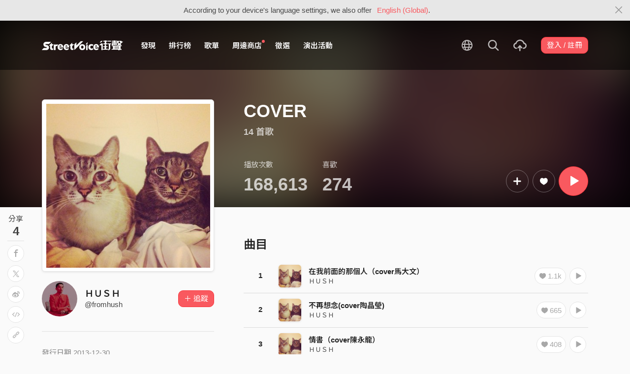

--- FILE ---
content_type: text/html; charset=utf-8
request_url: https://streetvoice.com/fromhush/songs/album/16094/
body_size: 13060
content:




<!DOCTYPE html>
<html lang="zh-hant">
    <head>
        <link rel="canonical" href="https://streetvoice.com/fromhush/songs/album/16094/" />
        <link rel="alternate" hreflang="zh-Hant" href="https://streetvoice.com/fromhush/songs/album/16094/" />
        <link rel="alternate" hreflang="zh-Hans" href="https://streetvoice.cn/fromhush/songs/album/16094/" />
        <link rel="alternate" hreflang="x-default" href="https://streetvoice.com/fromhush/songs/album/16094/" />
        <meta name="viewport" content="width=device-width, initial-scale=1.0">
        
            <meta name="apple-itunes-app" content="app-id=804704919">
        

        <meta http-equiv="Content-Type" content="text/html; charset=utf-8" />
        <meta name="google-site-verification" content="SE1DBRZPo7RyChFkqH86ZpKDQKt-fNSGj5hYrundemE" />
        <meta property="wb:webmaster" content="03ee74de53ac83f4" />
        <meta property="fb:app_id" content="160149997878" />
        <meta property="og:site_name" content="StreetVoice"/>
        <link rel="shortcut icon" href="https://akstatic.streetvoice.com/asset/images/ico/favicon.ico?v=20210901" />

        
<meta name="description" content="" />
<meta name="keywords" content="音樂, music, COVER, ＨＵＳＨ" />
<meta name="title" content="COVER | ＨＵＳＨ | StreetVoice 街聲 - 最潮音樂社群" />

<meta property="fb:app_id" content="160149997878"/>
<meta property="og:title" content="COVER - ＨＵＳＨ | StreetVoice 街聲 - 最潮音樂社群"/>
<meta property="og:url" content="https://streetvoice.com/fromhush/songs/album/16094/"/>
<meta property="og:site_name" content="StreetVoice"/>
<meta property="og:type" content="streetvoice-dot-com:song" />
<meta property="og:description" content="COVER"/>
<meta property="og:image" content="https://akstatic.streetvoice.com/music_albums/vo/ca/vocalwei/93f15569de584c43916eaa95520607bf.JPG?x-oss-process=image/resize,m_fill,h_380,w_380,limit_0/interlace,1/quality,q_95/format,jpg" />


<link rel="alternate" href="android-app://com.streetvoice.streetvoice/streetvoice/album/16094" />
<link rel="alternate" href="ios-app://804704919/streetvoice/album/16094" />




        <title>COVER - ＨＵＳＨ | StreetVoice 街聲 - 最潮音樂社群</title>

        
        


    
        <link id="js-css" href="https://akstatic.streetvoice.com/asset/style/bootstrap.css?v=20260102" rel="stylesheet" type="text/css" />
    


        <link rel="stylesheet" href="https://akstatic.streetvoice.com/asset/CACHE/css/output.b72ebff1de9d.css" type="text/css">
        <!--[if lt IE 9]>
        <script src="https://oss.maxcdn.com/html5shiv/3.7.2/html5shiv.min.js"></script>
        <script src="https://oss.maxcdn.com/respond/1.4.2/respond.min.js"></script>
        <![endif]-->

        
        <script src="https://akstatic.streetvoice.com/asset/libs/jquery-3.6.0.min.js" type="text/javascript"></script>
        <script src="https://akstatic.streetvoice.com/asset/js/streetvoice.lazyLoad.js"></script>

        
            <!-- Google analytics v4 -->
<!-- Global site tag (gtag.js) - Google Analytics -->
<script async src="https://www.googletagmanager.com/gtag/js?id=G-QJ782WP15Y"></script>
<script>
  window.dataLayer = window.dataLayer || [];
  function gtag(){dataLayer.push(arguments);}
  gtag('js', new Date());

  gtag('config', 'G-QJ782WP15Y');
</script>


            <script>
  var googletagID = 6531201;

  var sizeMapping = {
    banner: [
      [[1320, 400], [1250, 160]],
      [[1200, 400], [1110, 142]],
      [[992, 400], [930, 119]],
      [[0, 0], [315, 100]]
    ],
    'login_banner': [
      [[1320, 400], [823, 560]],
      [[1200, 400], [730, 496]],
      [[992, 400], [530, 360]],
      [[0, 0], [315, 100]]
    ]
  };

  
  var slots = {
    '2016SV_opportunities': {
      size: [[1250, 160], [930, 119], [1110, 142], [315, 100]],
      sizeMapping: sizeMapping['banner']
    },
    '2016SV_Index': {
      size: [[1250, 160], [930, 119], [1110, 142], [315, 100]],
      sizeMapping: sizeMapping['banner']
    },
    '2016SV_accounts_login': {
      size: [[315, 100], [530, 360], [730, 496], [823, 560]],
      sizeMapping: sizeMapping['login_banner']
    },
    '2016SV_music_browse': {
      size: [[1250, 160], [930, 119], [1110, 142], [315, 100]],
      sizeMapping: sizeMapping['banner']
    },
    '2016SV_music_charts': {
      size: [[1250, 160], [930, 119], [1110, 142], [315, 100]],
      sizeMapping: sizeMapping['banner']
    },
    '2016SV_music_mood': {
      size: [[1250, 160], [930, 119], [1110, 142], [315, 100]],
      sizeMapping: sizeMapping['banner']
    },
    '2016SV_music_experts': {
      size: [[1250, 160], [930, 119], [1110, 142], [315, 100]],
      sizeMapping: sizeMapping['banner']
    },
    '2016SV_music_songoftheday': {
      size: [[1250, 160], [930, 119], [1110, 142], [315, 100]],
      sizeMapping: sizeMapping['banner']
    },
    '2016SV_search': {
      size: [[1250, 160], [930, 119], [1110, 142], [315, 100]],
      sizeMapping: sizeMapping['banner']
    },
    'sv_homepage_left_pc_336x280': {
      size: [[336, 280], [300, 250]]
    },
    'sv_homepage_infeed_pc_970x250': {
      size: [[970, 90], [970, 250]]
    },
    'sv_song_atf_pc_728x90': {
      size: [728, 90]
    },
    'sv_song_left_pc_336x280': {
      size: [[300, 250], [336, 280]]
    },
    'sv_charts_left_pc_300x600': {
      size: [[160, 600], [300, 250], [300, 600]]
    },
    'sv_search_atf_pc_300x600': {
      size: [[160, 600], [300, 600], [300, 250]]
    },
    'sv_profile_right_pc_336x280': {
      size: [[300, 250], [336, 280]]
    },
    'sv_profile_footer_pc_970x250': {
      size: [[970, 90], [970, 250]]
    },
    'SV_announcement_right_pc_300x600': {
      size: [[336, 280], [300, 250], [300, 600]]
    },
    '2016SV_work_sidebar': {
      size: [300, 600]
    },
    '2016SV_work_bottom': {
      size: [728, 90]
    }
  };
  

  
</script>

        

        
            
        
    </head>

    <body id="top" class="">
        
            
            
                


  
  <div class="alert alert-gray-light alert-full mb-0 alert-dismissible js-fixed-top-alert">
    <button type="button" class="close" data-dismiss="alert" aria-label="Close"><span class="icon-close"></span></button>

    
    <div class="container text-center">According to your device's language settings, we also offer <a class="text-red ml-2 js-switch-language" href="#">English (Global)</a>.</div>
  </div>
  


            
            
            
        
        

<div id="cookie-alert" class="alert alert-danger alert-full mb-0 d-none js-fixed-top-alert">
    <button id="close-safari-alert" type="button" class="close" data-dismiss="alert" aria-label="Close"><span aria-hidden="true">×</span></button>
    <div class="container text-center">
        Cookie 已被禁用，功能受到限制，請開啓瀏覽器設定重新開啓，或更換瀏覽器重新嘗試
    </div>
</div>


<script>
    window.setBodyClass = function () {
        document.body.classList.remove('with-alert-full-two');
        document.body.classList.remove('with-alert-full');

        if (document.querySelector('.blocked-tags') && document.querySelector('.js-fixed-top-alert:not(.blocked-tags)')) {
            const blockedTags = document.querySelector('.blocked-tags').cloneNode(true);
            document.querySelector('.blocked-tags').remove();
            document.querySelector('.js-fixed-top-alert').parentNode.insertBefore(blockedTags, document.querySelector('.js-fixed-top-alert'));
        }

        const alertAmount = document.querySelectorAll('.js-fixed-top-alert').length;

        if (alertAmount > 0) {
            document.body.classList.add('with-alert-full');
        }

        if (alertAmount === 2) {
            document.body.classList.add('with-alert-full-two');
        }

        if (alertAmount === 3) {
            document.body.classList.add('with-alert-full-three');
        }
    };

    if (navigator.cookieEnabled) {
        document.getElementById('cookie-alert').remove();
    } else {
        document.getElementById('cookie-alert').classList.remove('d-none');
    }
    setBodyClass();
</script>


        
            <!--[if lte IE 8]>
           <div id="top-hat-notif">
               StreetVoice 已完全不支援 IE8 瀏覽器, 建議使用 <a href="http://www.google.com/chromeframe?hl=zh-TW&amp;prefersystemlevel=true" target="_blank">Google Chrome 內嵌瀏覽框。</a>
           </div>
           <![endif]-->
        

        

         
        <div>
            
                <nav class="navbar navbar-expand-lg navbar-dark bg-dark">
                    <div class="container">
                        
                            <a class="navbar-brand" href="/">StreetVoice</a>
                        
                        
                            <div>
                            <button id="mobile-search" class="navbar-toggler" type="button"><span class="icon-search"></span></button>
                            <button id="menu-reveal" class="navbar-toggler" type="button"><span class="icon-menu-hamburger"></span></button>
                            </div>
                            <div class="collapse navbar-collapse justify-content-between">
                                <ul class="navbar-nav mr-auto">
                                    
                                        

<li class="nav-item"><a class="nav-link" href="/music/browse/" data-ga-on="click" data-ga-event-category="click" data-ga-event-type="header" data-ga-event-label="browse">發現</a></li>
<li class="nav-item"><a class="nav-link" href="/music/charts/realtime/all/" data-ga-on="click" data-ga-event-category="click" data-ga-event-type="header" data-ga-event-label="charts">排行榜</a></li>
<li class="nav-item"><a class="nav-link" href="/music/playlists/all/most_liked/" data-ga-on="click" data-ga-event-category="click" data-ga-event-type="header" data-ga-event-label="playlists">歌單</a></li>
<li class="nav-item"><a class="nav-link" href="/merchandise/shops/" data-ga-on="click" data-ga-event-category="click" data-ga-event-type="header" data-ga-event-label="shops"><span class="badge badge-circle badge-primary p-0 d-block"></span>周邊商店</a></li>
<li class="nav-item"><a class="nav-link" href="/opportunities/" data-ga-on="click" data-ga-event-category="click" data-ga-event-type="header" data-ga-event-label="opportunity">徵選</a></li>
<li class="nav-item"><a class="nav-link" href="/gigs/all/0/" data-ga-on="click" data-ga-event-category="click" data-ga-event-type="header" data-ga-event-label="venue activities">演出活動</a></li>

<li class="nav-item d-none d-xxl-block"><div class="nav-link"><span class="nav-divider"></span></div></li>

<li class="nav-item d-none d-xxl-block"><a class="nav-link" href="https://packer.streetvoice.com/" target="_blank" data-ga-on="click" data-ga-event-category="click" data-ga-event-type="header" data-ga-event-label="Packer">派歌</a></li>
<li class="nav-item d-none d-xxl-block"><a class="nav-link" href="https://blow.streetvoice.com/" target="_blank" data-ga-on="click" data-ga-event-category="click" data-ga-event-type="header" data-ga-event-label="Blow">吹音樂</a></li>


                                    
                                </ul>
                                <ul id="nav-right-btns" class="navbar-nav align-items-center">
                                    
                                        <li class="nav-item nav-item-icon js-switch-language">
                                            <a class="nav-link" href="#">
                                                <span class="icon-earth"></span>
                                            </a>
                                        </li>
                                    
                                    <li id="react-search" class="nav-item dropdown nav-item-icon"></li>
                                    <li class="nav-item nav-item-icon">
                                        <a href="/music/manage/song/upload/" class="nav-link js-verify-account" data-type="upload" data-ga-on="click" data-ga-event-category="publish_song" data-ga-event-type="upload" data-ga-event-label="upload song"><span class="icon-upload"></span></a>
                                    </li>
                                    
                                </ul>
                            </div>
                        
                    </div>
                </nav>

                <div class="navmenu navmenu-dark fixed-right" id="side-nav">
                </div>

                <div id="side-nav-mask"></div>
                <div id="react-search-sm"></div>
            

            <div id="react-player"></div>

            <script src="/jsi18n/"></script>
            

<script type="text/javascript" src="/djangojs/init.js"></script>

<script>
    window.DJANGO_JS_CSRF = false;
    window.DJANGO_JS_INIT = true;
</script>



<script type="text/javascript" src="https://akstatic.streetvoice.com/asset/js/djangojs/django.min.js?v=20250325"></script>



            
                
                    <div id="pjax-container" class="">
                        







<div class="share-block position-fixed d-none d-lg-block p-3">
    <h4 class="mb-0 text-center text-gray font-weight-normal">分享</h4>
    <h2 class="mb-0 text-center js-share-count" data-share-count="4">4</h2>
    <hr class="mt-1 mb-2">
    <ul class="list-unstyled mb-0">
        
        <li class="mb-2" data-toggle="tooltip" data-placement="right" title="Facebook">
            <button
                type="button"
                class="btn btn-white btn-circle js-update-share-count"
                data-id="16094"
                data-type="album"
                data-href="http://www.facebook.com/sharer/sharer.php?u=https://streetvoice.com/fromhush/songs/album/16094/"
                data-ga-on="social" data-ga-social-target="Facebook" data-ga-social-url="https://streetvoice.com/fromhush/songs/album/16094/" data-ga-dimension-value="Album detail">
                <span class="icon-fb"></span>
            </button>
        </li>
        <li class="mb-2" data-toggle="tooltip" data-placement="right" title="X">
            <button
                type="button"
                class="btn btn-white btn-circle js-update-share-count"
                data-id="16094"
                data-type="album"
                data-href="http://twitter.com/intent/tweet?text=COVER%20by%20ＨＵＳＨ.%20StreetVoice%20街聲&url=https://streetvoice.com/fromhush/songs/album/16094/"
                data-ga-on="social" data-ga-social-target="X" data-ga-social-url="https://streetvoice.com/fromhush/songs/album/16094/" data-ga-dimension-value="Album detail">
                <span class="icon-x"></span>
            </button>
        </li>
        
        <li class="mb-2" data-toggle="tooltip" data-placement="right" title="微博">
            <button
                type="button"
                class="btn btn-white btn-circle js-update-share-count"
                data-id="16094"
                data-type="album"
                data-href="http://service.weibo.com/share/share.php?url=https://streetvoice.com/fromhush/songs/album/16094/&title=COVER%20by%20ＨＵＳＨ.%20StreetVoice%20街聲"
                data-ga-on="social" data-ga-social-target="Weibo" data-ga-social-url="https://streetvoice.com/fromhush/songs/album/16094/" data-ga-dimension-value="Album detail">
                <span class="icon-weibo"></span>
            </button>
        </li>
        
            <li class="mb-2" data-toggle="tooltip" data-placement="right" title="嵌入語法">
                <button type="button" class="btn btn-white btn-circle js-embed" data-id="16094" data-type="album" data-ga-dimension-value="Album detail">
                    <span class="icon-embed"></span>
                </button>
            </li>
        
        <li class="mb-2" data-toggle="tooltip" data-placement="right" title="複製連結">
            <input id="copy-input" class="d-none" value="https://streetvoice.com/fromhush/songs/album/16094/" />
            <button
                type="button"
                class="btn btn-white btn-circle js-open-copied js-update-share-count"
                data-copy-target="#copy-input"
                data-copy-only
                data-id="16094"
                data-type="album"
                data-ga-on="social" data-ga-social-target="Copy url" data-ga-social-url="https://streetvoice.com/fromhush/songs/album/16094/" data-ga-dimension-value="Album detail">
                <span class="icon-link"></span>
            </button>
        </li>
    </ul>
</div>



<div class="width-navbar-dark position-relative work-page-header-wrapper mb-5" id="inside_box">
    <div class="blur-cover-block"><img src="https://akstatic.streetvoice.com/music_albums/vo/ca/vocalwei/93f15569de584c43916eaa95520607bf.JPG?x-oss-process=image/resize,m_fill,h_380,w_380,limit_0/interlace,1/quality,q_95/format,jpg" alt="COVER" class="blur-cover" /></div>
    <div class="container blur-cover-block-up mt-7">
        <div class="row">
            <div class="col-md-4">
                <div class="border-block p-2 mb-3">
                    <div class="cover-block with-button">
                        

<button
  

  type="button"
  class="btn btn-play btn-circle btn-outline-white btn-xl"
  data-type="album"
  

  
      data-list-id="16094"
      
  

  

  

  

  data-ga-on="click"
  data-ga-event-category="user_triggered_play"
  data-ga-event-type="album"
  
  data-ga-dimension-value="Album detail"
>
  <span class="icon-play "></span>
</button>




                        <img src="https://akstatic.streetvoice.com/music_albums/vo/ca/vocalwei/93f15569de584c43916eaa95520607bf.JPG?x-oss-process=image/resize,m_fill,h_380,w_380,limit_0/interlace,1/quality,q_95/format,jpg" alt="COVER" />
                    </div>
                </div>
            </div>
            <div class="col-md-8 work-page-header-wrapper-right">
                <h1 class="text-break text-white">COVER</h1>
                <h3 class="text-truncate text-white opacity-72">14 首歌</h3>
                <div class="row align-items-end">
                    <div class="col-lg mb-2">
                        <ul class="list-inline text-white opacity-72">
                            <li class="list-inline-item mr-5">
                                <h4 class="font-weight-normal">播放次數</h4>
                                <h4 class="mb-0 font-size-h1" id="countup-play">0</h4>
                            </li>
                            <li class="list-inline-item">
                                <h4 class="font-weight-normal">喜歡</h4>
                                <a href="#" class="js-popup-list" data-id="16094" data-type="likes" data-subtype="album"><h4 class="mb-0 font-size-h1" id="countup-like" data-id="16094">0</h4></a>
                            </li>
                        </ul>
                    </div>
                    <div class="col-lg-auto mb-2">
                        <ul class="list-inline list-item-buttons align-items-center justify-content-end">
                            





    
    <li class="list-inline-item">
        

<div class="dropdown">
    <button
        type="button"
        class="btn btn-circle btn-outline-white btn-lg dropdown-toggle js-more"
        data-toggle="dropdown"
        aria-haspopup="true"
        aria-expanded="false"
        data-id="16094"
        data-type="album"
        data-teach-type=""
        data-dropdown-type="add"
        data-ga-on="click" data-ga-event-category="click" data-ga-event-type="UI" data-ga-event-label="more">
        <span class="icon-plus"></span>
    </button>
    <div class="dropdown-menu dropdown-menu-center react-more-dropdown-menu"></div>
</div>
    
    </li>
    <li class="list-inline-item">
        

    <button
        data-ga-on="click"
        data-ga-event-category="like"
        data-ga-event-type="album"
        data-ga-dimension-value="Album detail"
        type="button"
        class="btn btn-circle btn-like js-like-btn
        btn-outline-white
        
        btn-lg
        "
        data-id="16094"
        data-type="album"
        data-like-count="274"
        aria-pressed="false"
        tabindex="0"
    >
        <span class="icon-heart-empty"></span>
        <span class="ml-1 js-like-count
         d-none"
        data-hide-count="True">
            
                274
            
        </span>
    </button>


    </li>
    <li class="list-inline-item">
        

<button
  

  type="button"
  class="btn btn-play btn-circle btn-primary btn-xl"
  data-type="album"
  

  
      data-list-id="16094"
      
  

  

  

  

  data-ga-on="click"
  data-ga-event-category="user_triggered_play"
  data-ga-event-type="album"
  
  data-ga-dimension-value="Album detail"
>
  <span class="icon-play "></span>
</button>




    </li>


                        </ul>
                    </div>
                </div>
            </div>
        </div>
    </div>
</div>
<div id="sticky" class="work-page-header-wrapper-sm pt-3 pb-3">
    <div class="container">
        <div class="row">
            <div class="col">
                <div class="work-item d-flex align-items-center">
                    <div class="cover-block img-lg mr-3"><img src="https://akstatic.streetvoice.com/music_albums/vo/ca/vocalwei/93f15569de584c43916eaa95520607bf.JPG?x-oss-process=image/resize,m_fill,h_100,w_100,limit_0/interlace,1/quality,q_95/format,jpg" alt="COVER" /></div>
                    <div class="work-item-info">
                        <h4 class="text-truncate">COVER</h4>
                        <h5 class="text-truncate text-gray"><a href="/fromhush/">ＨＵＳＨ</a></h5>
                    </div>
                </div>
            </div>
            <div class="col">
                <ul class="list-inline list-item-buttons align-items-center justify-content-end mb-0">
                    





    
    <li class="list-inline-item">
        

<div class="dropdown">
    <button
        type="button"
        class="btn btn-circle btn-white  dropdown-toggle js-more"
        data-toggle="dropdown"
        aria-haspopup="true"
        aria-expanded="false"
        data-id="16094"
        data-type="album"
        data-teach-type=""
        data-dropdown-type="add"
        data-ga-on="click" data-ga-event-category="click" data-ga-event-type="UI" data-ga-event-label="more">
        <span class="icon-plus"></span>
    </button>
    <div class="dropdown-menu dropdown-menu-center react-more-dropdown-menu"></div>
</div>
    
    </li>
    <li class="list-inline-item">
        

    <button
        data-ga-on="click"
        data-ga-event-category="like"
        data-ga-event-type="album"
        data-ga-dimension-value="Album detail"
        type="button"
        class="btn btn-circle btn-like js-like-btn
        btn-white
        
        
        "
        data-id="16094"
        data-type="album"
        data-like-count="274"
        aria-pressed="false"
        tabindex="0"
    >
        <span class="icon-heart-empty"></span>
        <span class="ml-1 js-like-count
        "
        data-hide-count="False">
            
                274
            
        </span>
    </button>


    </li>
    <li class="list-inline-item">
        

<button
  

  type="button"
  class="btn btn-play btn-circle btn-primary btn-lg"
  data-type="album"
  

  
      data-list-id="16094"
      
  

  

  

  

  data-ga-on="click"
  data-ga-event-category="user_triggered_play"
  data-ga-event-type="album"
  
  data-ga-dimension-value="Album detail"
>
  <span class="icon-play "></span>
</button>




    </li>


                </ul>
            </div>
        </div>
    </div>
</div>
<div class="work-page-container container pb-10">
    <div class="row">
        <div class="col-md-4 mb-5 work-page-container-left">
            <div id="sticky-anchor"></div>
            <div class="user-block page-user-block d-flex align-items-center">
                <a href="/fromhush/" class="mr-3 d-md-none d-lg-block">
                    <img src="https://akstatic.streetvoice.com/profile_images/fr/om/fromhush/KpT7ZYACYzFtDNxQW8fVoM.PNG?x-oss-process=image/resize,m_fill,h_100,w_100,limit_0/interlace,1/quality,q_95/format,jpg" alt="ＨＵＳＨ" class="img-xxl img-circle" />
                </a>
                <div class="user-info">
                    <h3 class="mb-0 text-break">
                        <a href="/fromhush/">
                            ＨＵＳＨ
                        </a>
                    </h3>
                    <h4 class="text-truncate mb-0">@fromhush</h4>
                </div>
                <div class="text-right w-80p ml-3">
                    





    
            
                <a
                    data-ga-on="click"
                    data-ga-event-category="follow"
                    data-ga-event-type="ＨＵＳＨ (8487)"
                    data-ga-dimension-value="Album detail"
                    data-id="8487"
                    class="btn btn-primary js-follow"
                    href="#"
                >
                    <span class="follow_text">＋ 追蹤</span>
                </a>
                
            
    








                </div>
            </div>

            
    


            <hr class="mt-5 mb-5" />
            <p class="text-gray-light mb-2">發行日期 2013-12-30</p>
            <hr class="mt-5 mb-5" />

            
            <div class="text-center pb-5 d-none d-lg-block">
                <div class="adunit" data-adunit="sv_song_left_pc_336x280"></div>
            </div>
            <div class="text-center pb-5 d-none d-lg-block">
                <div class="adunit" data-adunit="2016SV_work_sidebar"></div>
            </div>
            

        </div>
        <div class="col-md-8 work-page-container-right">
        
        <div class="text-center pb-5 d-none d-lg-block">
            <div class="adunit" data-adunit="sv_song_atf_pc_728x90"></div>
        </div>
        

            

            <h2 class="mb-3">曲目</h2>
            <div id="item_box_list_1" class="item_box_list_wrapper">
                <ul class="item_box_list list-group list-group-flush list-group-song mb-5">
                    
                    
                        
                        

<li class="list-group-item align-items-center justify-content-between work-item item_box">
    
        <div class="work-item-number mr-2">
            <h4>1</h4>
        </div>
    

    
        <div class="cover-block with-button img-lg mr-3">
            
                
                    

<button
  

  type="button"
  class="btn btn-play btn-circle btn-outline-white js-album"
  data-type="album"
  

  
      data-id="204816"
      
        data-list-id="16094"
      
  

  

  

  

  data-ga-on="click"
  data-ga-event-category="user_triggered_play"
  data-ga-event-type="song"
  
  data-ga-dimension-value="Album detail"
>
  <span class="icon-play "></span>
</button>




                
            
            <a href="/fromhush/songs/204816/">
                <img src="https://akstatic.streetvoice.com/music_albums/vo/ca/vocalwei/93f15569de584c43916eaa95520607bf.JPG?x-oss-process=image/resize,m_fill,h_100,w_100,limit_0/interlace,1/quality,q_95/format,jpg" alt="在我前面的那個人（cover馬大文）" />
            </a>
        </div>
        <div class="work-item-info">
            <h4 class="text-truncate">
                <a href="/fromhush/songs/204816/">
                    
                    
                    
                    

在我前面的那個人（cover馬大文）
                </a>
            </h4>
            <h5 class="text-truncate">
                <a href="/fromhush/">
                    ＨＵＳＨ
                </a>
            </h5>
        </div>
        <div class="text-right w-220p ml-3">
            
                <ul class="list-inline list-item-buttons">
                    





    
    <li class="list-inline-item">
        

<a
    href="#"
    class="btn btn-circle
        btn-white
        
        js-share
        "
    data-action="js-share"
    data-id="204816"
    data-type="song"
    data-repost-type="create"
    data-dimension-value="Album detail">
    <span class="icon-repost"></span>
</a>

    </li>
    <li class="list-inline-item">
        

<div class="dropdown">
    <button
        type="button"
        class="btn btn-circle btn-white  dropdown-toggle js-more"
        data-toggle="dropdown"
        aria-haspopup="true"
        aria-expanded="false"
        data-id="204816"
        data-type="song"
        data-teach-type=""
        data-dropdown-type="add"
        data-ga-on="click" data-ga-event-category="click" data-ga-event-type="UI" data-ga-event-label="more">
        <span class="icon-plus"></span>
    </button>
    <div class="dropdown-menu dropdown-menu-center react-more-dropdown-menu"></div>
</div>
    
    </li>
    <li class="list-inline-item">
        

    <button
        data-ga-on="click"
        data-ga-event-category="like"
        data-ga-event-type="song"
        data-ga-dimension-value="Album detail"
        type="button"
        class="btn btn-circle btn-like js-like-btn
        btn-white
        
        
        "
        data-id="204816"
        data-type="song"
        data-like-count="1.1k"
        aria-pressed="false"
        tabindex="0"
    >
        <span class="icon-heart-empty"></span>
        <span class="ml-1 js-like-count
        "
        data-hide-count="False">
            
                1.1k
            
        </span>
    </button>


    </li>
    
    <li class="list-inline-item">
        

<button
  

  type="button"
  class="btn btn-play btn-circle btn-white js-album"
  data-type="album"
  

  
      data-id="204816"
      
        data-list-id="16094"
      
  

  

  

  

  data-ga-on="click"
  data-ga-event-category="user_triggered_play"
  data-ga-event-type="song"
  
  data-ga-dimension-value="Album detail"
>
  <span class="icon-play "></span>
</button>




    </li>


                </ul>
            
        </div>
    
</li>

                    
                        
                        

<li class="list-group-item align-items-center justify-content-between work-item item_box">
    
        <div class="work-item-number mr-2">
            <h4>2</h4>
        </div>
    

    
        <div class="cover-block with-button img-lg mr-3">
            
                
                    

<button
  

  type="button"
  class="btn btn-play btn-circle btn-outline-white js-album"
  data-type="album"
  

  
      data-id="497002"
      
        data-list-id="16094"
      
  

  

  

  

  data-ga-on="click"
  data-ga-event-category="user_triggered_play"
  data-ga-event-type="song"
  
  data-ga-dimension-value="Album detail"
>
  <span class="icon-play "></span>
</button>




                
            
            <a href="/fromhush/songs/497002/">
                <img src="https://akstatic.streetvoice.com/music_albums/vo/ca/vocalwei/93f15569de584c43916eaa95520607bf.JPG?x-oss-process=image/resize,m_fill,h_100,w_100,limit_0/interlace,1/quality,q_95/format,jpg" alt="不再想念(cover陶晶瑩)" />
            </a>
        </div>
        <div class="work-item-info">
            <h4 class="text-truncate">
                <a href="/fromhush/songs/497002/">
                    
                    
                    
                    

不再想念(cover陶晶瑩)
                </a>
            </h4>
            <h5 class="text-truncate">
                <a href="/fromhush/">
                    ＨＵＳＨ
                </a>
            </h5>
        </div>
        <div class="text-right w-220p ml-3">
            
                <ul class="list-inline list-item-buttons">
                    





    
    <li class="list-inline-item">
        

<a
    href="#"
    class="btn btn-circle
        btn-white
        
        js-share
        "
    data-action="js-share"
    data-id="497002"
    data-type="song"
    data-repost-type="create"
    data-dimension-value="Album detail">
    <span class="icon-repost"></span>
</a>

    </li>
    <li class="list-inline-item">
        

<div class="dropdown">
    <button
        type="button"
        class="btn btn-circle btn-white  dropdown-toggle js-more"
        data-toggle="dropdown"
        aria-haspopup="true"
        aria-expanded="false"
        data-id="497002"
        data-type="song"
        data-teach-type=""
        data-dropdown-type="add"
        data-ga-on="click" data-ga-event-category="click" data-ga-event-type="UI" data-ga-event-label="more">
        <span class="icon-plus"></span>
    </button>
    <div class="dropdown-menu dropdown-menu-center react-more-dropdown-menu"></div>
</div>
    
    </li>
    <li class="list-inline-item">
        

    <button
        data-ga-on="click"
        data-ga-event-category="like"
        data-ga-event-type="song"
        data-ga-dimension-value="Album detail"
        type="button"
        class="btn btn-circle btn-like js-like-btn
        btn-white
        
        
        "
        data-id="497002"
        data-type="song"
        data-like-count="665"
        aria-pressed="false"
        tabindex="0"
    >
        <span class="icon-heart-empty"></span>
        <span class="ml-1 js-like-count
        "
        data-hide-count="False">
            
                665
            
        </span>
    </button>


    </li>
    
    <li class="list-inline-item">
        

<button
  

  type="button"
  class="btn btn-play btn-circle btn-white js-album"
  data-type="album"
  

  
      data-id="497002"
      
        data-list-id="16094"
      
  

  

  

  

  data-ga-on="click"
  data-ga-event-category="user_triggered_play"
  data-ga-event-type="song"
  
  data-ga-dimension-value="Album detail"
>
  <span class="icon-play "></span>
</button>




    </li>


                </ul>
            
        </div>
    
</li>

                    
                        
                        

<li class="list-group-item align-items-center justify-content-between work-item item_box">
    
        <div class="work-item-number mr-2">
            <h4>3</h4>
        </div>
    

    
        <div class="cover-block with-button img-lg mr-3">
            
                
                    

<button
  

  type="button"
  class="btn btn-play btn-circle btn-outline-white js-album"
  data-type="album"
  

  
      data-id="308956"
      
        data-list-id="16094"
      
  

  

  

  

  data-ga-on="click"
  data-ga-event-category="user_triggered_play"
  data-ga-event-type="song"
  
  data-ga-dimension-value="Album detail"
>
  <span class="icon-play "></span>
</button>




                
            
            <a href="/fromhush/songs/308956/">
                <img src="https://akstatic.streetvoice.com/music_albums/vo/ca/vocalwei/93f15569de584c43916eaa95520607bf.JPG?x-oss-process=image/resize,m_fill,h_100,w_100,limit_0/interlace,1/quality,q_95/format,jpg" alt="情書（cover陳永龍）" />
            </a>
        </div>
        <div class="work-item-info">
            <h4 class="text-truncate">
                <a href="/fromhush/songs/308956/">
                    
                    
                    
                    

情書（cover陳永龍）
                </a>
            </h4>
            <h5 class="text-truncate">
                <a href="/fromhush/">
                    ＨＵＳＨ
                </a>
            </h5>
        </div>
        <div class="text-right w-220p ml-3">
            
                <ul class="list-inline list-item-buttons">
                    





    
    <li class="list-inline-item">
        

<a
    href="#"
    class="btn btn-circle
        btn-white
        
        js-share
        "
    data-action="js-share"
    data-id="308956"
    data-type="song"
    data-repost-type="create"
    data-dimension-value="Album detail">
    <span class="icon-repost"></span>
</a>

    </li>
    <li class="list-inline-item">
        

<div class="dropdown">
    <button
        type="button"
        class="btn btn-circle btn-white  dropdown-toggle js-more"
        data-toggle="dropdown"
        aria-haspopup="true"
        aria-expanded="false"
        data-id="308956"
        data-type="song"
        data-teach-type=""
        data-dropdown-type="add"
        data-ga-on="click" data-ga-event-category="click" data-ga-event-type="UI" data-ga-event-label="more">
        <span class="icon-plus"></span>
    </button>
    <div class="dropdown-menu dropdown-menu-center react-more-dropdown-menu"></div>
</div>
    
    </li>
    <li class="list-inline-item">
        

    <button
        data-ga-on="click"
        data-ga-event-category="like"
        data-ga-event-type="song"
        data-ga-dimension-value="Album detail"
        type="button"
        class="btn btn-circle btn-like js-like-btn
        btn-white
        
        
        "
        data-id="308956"
        data-type="song"
        data-like-count="408"
        aria-pressed="false"
        tabindex="0"
    >
        <span class="icon-heart-empty"></span>
        <span class="ml-1 js-like-count
        "
        data-hide-count="False">
            
                408
            
        </span>
    </button>


    </li>
    
    <li class="list-inline-item">
        

<button
  

  type="button"
  class="btn btn-play btn-circle btn-white js-album"
  data-type="album"
  

  
      data-id="308956"
      
        data-list-id="16094"
      
  

  

  

  

  data-ga-on="click"
  data-ga-event-category="user_triggered_play"
  data-ga-event-type="song"
  
  data-ga-dimension-value="Album detail"
>
  <span class="icon-play "></span>
</button>




    </li>


                </ul>
            
        </div>
    
</li>

                    
                        
                        

<li class="list-group-item align-items-center justify-content-between work-item item_box">
    
        <div class="work-item-number mr-2">
            <h4>4</h4>
        </div>
    

    
        <div class="cover-block with-button img-lg mr-3">
            
                
                    

<button
  

  type="button"
  class="btn btn-play btn-circle btn-outline-white js-album"
  data-type="album"
  

  
      data-id="258554"
      
        data-list-id="16094"
      
  

  

  

  

  data-ga-on="click"
  data-ga-event-category="user_triggered_play"
  data-ga-event-type="song"
  
  data-ga-dimension-value="Album detail"
>
  <span class="icon-play "></span>
</button>




                
            
            <a href="/fromhush/songs/258554/">
                <img src="https://akstatic.streetvoice.com/music_albums/vo/ca/vocalwei/93f15569de584c43916eaa95520607bf.JPG?x-oss-process=image/resize,m_fill,h_100,w_100,limit_0/interlace,1/quality,q_95/format,jpg" alt="You have BEEN loved (cover Sia)" />
            </a>
        </div>
        <div class="work-item-info">
            <h4 class="text-truncate">
                <a href="/fromhush/songs/258554/">
                    
                    
                    
                    

You have BEEN loved (cover Sia)
                </a>
            </h4>
            <h5 class="text-truncate">
                <a href="/fromhush/">
                    ＨＵＳＨ
                </a>
            </h5>
        </div>
        <div class="text-right w-220p ml-3">
            
                <ul class="list-inline list-item-buttons">
                    





    
    <li class="list-inline-item">
        

<a
    href="#"
    class="btn btn-circle
        btn-white
        
        js-share
        "
    data-action="js-share"
    data-id="258554"
    data-type="song"
    data-repost-type="create"
    data-dimension-value="Album detail">
    <span class="icon-repost"></span>
</a>

    </li>
    <li class="list-inline-item">
        

<div class="dropdown">
    <button
        type="button"
        class="btn btn-circle btn-white  dropdown-toggle js-more"
        data-toggle="dropdown"
        aria-haspopup="true"
        aria-expanded="false"
        data-id="258554"
        data-type="song"
        data-teach-type=""
        data-dropdown-type="add"
        data-ga-on="click" data-ga-event-category="click" data-ga-event-type="UI" data-ga-event-label="more">
        <span class="icon-plus"></span>
    </button>
    <div class="dropdown-menu dropdown-menu-center react-more-dropdown-menu"></div>
</div>
    
    </li>
    <li class="list-inline-item">
        

    <button
        data-ga-on="click"
        data-ga-event-category="like"
        data-ga-event-type="song"
        data-ga-dimension-value="Album detail"
        type="button"
        class="btn btn-circle btn-like js-like-btn
        btn-white
        
        
        "
        data-id="258554"
        data-type="song"
        data-like-count="311"
        aria-pressed="false"
        tabindex="0"
    >
        <span class="icon-heart-empty"></span>
        <span class="ml-1 js-like-count
        "
        data-hide-count="False">
            
                311
            
        </span>
    </button>


    </li>
    
    <li class="list-inline-item">
        

<button
  

  type="button"
  class="btn btn-play btn-circle btn-white js-album"
  data-type="album"
  

  
      data-id="258554"
      
        data-list-id="16094"
      
  

  

  

  

  data-ga-on="click"
  data-ga-event-category="user_triggered_play"
  data-ga-event-type="song"
  
  data-ga-dimension-value="Album detail"
>
  <span class="icon-play "></span>
</button>




    </li>


                </ul>
            
        </div>
    
</li>

                    
                        
                        

<li class="list-group-item align-items-center justify-content-between work-item item_box">
    
        <div class="work-item-number mr-2">
            <h4>5</h4>
        </div>
    

    
        <div class="cover-block with-button img-lg mr-3">
            
                
                    

<button
  

  type="button"
  class="btn btn-play btn-circle btn-outline-white js-album"
  data-type="album"
  

  
      data-id="169839"
      
        data-list-id="16094"
      
  

  

  

  

  data-ga-on="click"
  data-ga-event-category="user_triggered_play"
  data-ga-event-type="song"
  
  data-ga-dimension-value="Album detail"
>
  <span class="icon-play "></span>
</button>




                
            
            <a href="/fromhush/songs/169839/">
                <img src="https://akstatic.streetvoice.com/music_albums/vo/ca/vocalwei/93f15569de584c43916eaa95520607bf.JPG?x-oss-process=image/resize,m_fill,h_100,w_100,limit_0/interlace,1/quality,q_95/format,jpg" alt="在自己的房間裡（cover）" />
            </a>
        </div>
        <div class="work-item-info">
            <h4 class="text-truncate">
                <a href="/fromhush/songs/169839/">
                    
                    
                    
                    

在自己的房間裡（cover）
                </a>
            </h4>
            <h5 class="text-truncate">
                <a href="/fromhush/">
                    ＨＵＳＨ
                </a>
            </h5>
        </div>
        <div class="text-right w-220p ml-3">
            
                <ul class="list-inline list-item-buttons">
                    





    
    <li class="list-inline-item">
        

<a
    href="#"
    class="btn btn-circle
        btn-white
        
        js-share
        "
    data-action="js-share"
    data-id="169839"
    data-type="song"
    data-repost-type="create"
    data-dimension-value="Album detail">
    <span class="icon-repost"></span>
</a>

    </li>
    <li class="list-inline-item">
        

<div class="dropdown">
    <button
        type="button"
        class="btn btn-circle btn-white  dropdown-toggle js-more"
        data-toggle="dropdown"
        aria-haspopup="true"
        aria-expanded="false"
        data-id="169839"
        data-type="song"
        data-teach-type=""
        data-dropdown-type="add"
        data-ga-on="click" data-ga-event-category="click" data-ga-event-type="UI" data-ga-event-label="more">
        <span class="icon-plus"></span>
    </button>
    <div class="dropdown-menu dropdown-menu-center react-more-dropdown-menu"></div>
</div>
    
    </li>
    <li class="list-inline-item">
        

    <button
        data-ga-on="click"
        data-ga-event-category="like"
        data-ga-event-type="song"
        data-ga-dimension-value="Album detail"
        type="button"
        class="btn btn-circle btn-like js-like-btn
        btn-white
        
        
        "
        data-id="169839"
        data-type="song"
        data-like-count="126"
        aria-pressed="false"
        tabindex="0"
    >
        <span class="icon-heart-empty"></span>
        <span class="ml-1 js-like-count
        "
        data-hide-count="False">
            
                126
            
        </span>
    </button>


    </li>
    
    <li class="list-inline-item">
        

<button
  

  type="button"
  class="btn btn-play btn-circle btn-white js-album"
  data-type="album"
  

  
      data-id="169839"
      
        data-list-id="16094"
      
  

  

  

  

  data-ga-on="click"
  data-ga-event-category="user_triggered_play"
  data-ga-event-type="song"
  
  data-ga-dimension-value="Album detail"
>
  <span class="icon-play "></span>
</button>




    </li>


                </ul>
            
        </div>
    
</li>

                    
                        
                        

<li class="list-group-item align-items-center justify-content-between work-item item_box">
    
        <div class="work-item-number mr-2">
            <h4>6</h4>
        </div>
    

    
        <div class="cover-block with-button img-lg mr-3">
            
                
                    

<button
  

  type="button"
  class="btn btn-play btn-circle btn-outline-white js-album"
  data-type="album"
  

  
      data-id="158346"
      
        data-list-id="16094"
      
  

  

  

  

  data-ga-on="click"
  data-ga-event-category="user_triggered_play"
  data-ga-event-type="song"
  
  data-ga-dimension-value="Album detail"
>
  <span class="icon-play "></span>
</button>




                
            
            <a href="/fromhush/songs/158346/">
                <img src="https://akstatic.streetvoice.com/music_albums/vo/ca/vocalwei/93f15569de584c43916eaa95520607bf.JPG?x-oss-process=image/resize,m_fill,h_100,w_100,limit_0/interlace,1/quality,q_95/format,jpg" alt="Have Yourself A Merry Little Christmas（cover)" />
            </a>
        </div>
        <div class="work-item-info">
            <h4 class="text-truncate">
                <a href="/fromhush/songs/158346/">
                    
                    
                    
                    

Have Yourself A Merry Little Christmas（cover)
                </a>
            </h4>
            <h5 class="text-truncate">
                <a href="/fromhush/">
                    ＨＵＳＨ
                </a>
            </h5>
        </div>
        <div class="text-right w-220p ml-3">
            
                <ul class="list-inline list-item-buttons">
                    





    
    <li class="list-inline-item">
        

<a
    href="#"
    class="btn btn-circle
        btn-white
        
        js-share
        "
    data-action="js-share"
    data-id="158346"
    data-type="song"
    data-repost-type="create"
    data-dimension-value="Album detail">
    <span class="icon-repost"></span>
</a>

    </li>
    <li class="list-inline-item">
        

<div class="dropdown">
    <button
        type="button"
        class="btn btn-circle btn-white  dropdown-toggle js-more"
        data-toggle="dropdown"
        aria-haspopup="true"
        aria-expanded="false"
        data-id="158346"
        data-type="song"
        data-teach-type=""
        data-dropdown-type="add"
        data-ga-on="click" data-ga-event-category="click" data-ga-event-type="UI" data-ga-event-label="more">
        <span class="icon-plus"></span>
    </button>
    <div class="dropdown-menu dropdown-menu-center react-more-dropdown-menu"></div>
</div>
    
    </li>
    <li class="list-inline-item">
        

    <button
        data-ga-on="click"
        data-ga-event-category="like"
        data-ga-event-type="song"
        data-ga-dimension-value="Album detail"
        type="button"
        class="btn btn-circle btn-like js-like-btn
        btn-white
        
        
        "
        data-id="158346"
        data-type="song"
        data-like-count="211"
        aria-pressed="false"
        tabindex="0"
    >
        <span class="icon-heart-empty"></span>
        <span class="ml-1 js-like-count
        "
        data-hide-count="False">
            
                211
            
        </span>
    </button>


    </li>
    
    <li class="list-inline-item">
        

<button
  

  type="button"
  class="btn btn-play btn-circle btn-white js-album"
  data-type="album"
  

  
      data-id="158346"
      
        data-list-id="16094"
      
  

  

  

  

  data-ga-on="click"
  data-ga-event-category="user_triggered_play"
  data-ga-event-type="song"
  
  data-ga-dimension-value="Album detail"
>
  <span class="icon-play "></span>
</button>




    </li>


                </ul>
            
        </div>
    
</li>

                    
                        
                        

<li class="list-group-item align-items-center justify-content-between work-item item_box">
    
        <div class="work-item-number mr-2">
            <h4>7</h4>
        </div>
    

    
        <div class="cover-block with-button img-lg mr-3">
            
                
                    

<button
  

  type="button"
  class="btn btn-play btn-circle btn-outline-white js-album"
  data-type="album"
  

  
      data-id="155045"
      
        data-list-id="16094"
      
  

  

  

  

  data-ga-on="click"
  data-ga-event-category="user_triggered_play"
  data-ga-event-type="song"
  
  data-ga-dimension-value="Album detail"
>
  <span class="icon-play "></span>
</button>




                
            
            <a href="/fromhush/songs/155045/">
                <img src="https://akstatic.streetvoice.com/music_albums/vo/ca/vocalwei/93f15569de584c43916eaa95520607bf.JPG?x-oss-process=image/resize,m_fill,h_100,w_100,limit_0/interlace,1/quality,q_95/format,jpg" alt="Hallelujah (cover)" />
            </a>
        </div>
        <div class="work-item-info">
            <h4 class="text-truncate">
                <a href="/fromhush/songs/155045/">
                    
                    
                    
                    

Hallelujah (cover)
                </a>
            </h4>
            <h5 class="text-truncate">
                <a href="/fromhush/">
                    ＨＵＳＨ
                </a>
            </h5>
        </div>
        <div class="text-right w-220p ml-3">
            
                <ul class="list-inline list-item-buttons">
                    





    
    <li class="list-inline-item">
        

<a
    href="#"
    class="btn btn-circle
        btn-white
        
        js-share
        "
    data-action="js-share"
    data-id="155045"
    data-type="song"
    data-repost-type="create"
    data-dimension-value="Album detail">
    <span class="icon-repost"></span>
</a>

    </li>
    <li class="list-inline-item">
        

<div class="dropdown">
    <button
        type="button"
        class="btn btn-circle btn-white  dropdown-toggle js-more"
        data-toggle="dropdown"
        aria-haspopup="true"
        aria-expanded="false"
        data-id="155045"
        data-type="song"
        data-teach-type=""
        data-dropdown-type="add"
        data-ga-on="click" data-ga-event-category="click" data-ga-event-type="UI" data-ga-event-label="more">
        <span class="icon-plus"></span>
    </button>
    <div class="dropdown-menu dropdown-menu-center react-more-dropdown-menu"></div>
</div>
    
    </li>
    <li class="list-inline-item">
        

    <button
        data-ga-on="click"
        data-ga-event-category="like"
        data-ga-event-type="song"
        data-ga-dimension-value="Album detail"
        type="button"
        class="btn btn-circle btn-like js-like-btn
        btn-white
        
        
        "
        data-id="155045"
        data-type="song"
        data-like-count="179"
        aria-pressed="false"
        tabindex="0"
    >
        <span class="icon-heart-empty"></span>
        <span class="ml-1 js-like-count
        "
        data-hide-count="False">
            
                179
            
        </span>
    </button>


    </li>
    
    <li class="list-inline-item">
        

<button
  

  type="button"
  class="btn btn-play btn-circle btn-white js-album"
  data-type="album"
  

  
      data-id="155045"
      
        data-list-id="16094"
      
  

  

  

  

  data-ga-on="click"
  data-ga-event-category="user_triggered_play"
  data-ga-event-type="song"
  
  data-ga-dimension-value="Album detail"
>
  <span class="icon-play "></span>
</button>




    </li>


                </ul>
            
        </div>
    
</li>

                    
                        
                        

<li class="list-group-item align-items-center justify-content-between work-item item_box">
    
        <div class="work-item-number mr-2">
            <h4>8</h4>
        </div>
    

    
        <div class="cover-block with-button img-lg mr-3">
            
                
                    

<button
  

  type="button"
  class="btn btn-play btn-circle btn-outline-white js-album"
  data-type="album"
  

  
      data-id="179119"
      
        data-list-id="16094"
      
  

  

  

  

  data-ga-on="click"
  data-ga-event-category="user_triggered_play"
  data-ga-event-type="song"
  
  data-ga-dimension-value="Album detail"
>
  <span class="icon-play "></span>
</button>




                
            
            <a href="/fromhush/songs/179119/">
                <img src="https://akstatic.streetvoice.com/music_albums/vo/ca/vocalwei/93f15569de584c43916eaa95520607bf.JPG?x-oss-process=image/resize,m_fill,h_100,w_100,limit_0/interlace,1/quality,q_95/format,jpg" alt="忘不了 cover" />
            </a>
        </div>
        <div class="work-item-info">
            <h4 class="text-truncate">
                <a href="/fromhush/songs/179119/">
                    
                    
                    
                    

忘不了 cover
                </a>
            </h4>
            <h5 class="text-truncate">
                <a href="/fromhush/">
                    ＨＵＳＨ
                </a>
            </h5>
        </div>
        <div class="text-right w-220p ml-3">
            
                <ul class="list-inline list-item-buttons">
                    





    
    <li class="list-inline-item">
        

<a
    href="#"
    class="btn btn-circle
        btn-white
        
        js-share
        "
    data-action="js-share"
    data-id="179119"
    data-type="song"
    data-repost-type="create"
    data-dimension-value="Album detail">
    <span class="icon-repost"></span>
</a>

    </li>
    <li class="list-inline-item">
        

<div class="dropdown">
    <button
        type="button"
        class="btn btn-circle btn-white  dropdown-toggle js-more"
        data-toggle="dropdown"
        aria-haspopup="true"
        aria-expanded="false"
        data-id="179119"
        data-type="song"
        data-teach-type=""
        data-dropdown-type="add"
        data-ga-on="click" data-ga-event-category="click" data-ga-event-type="UI" data-ga-event-label="more">
        <span class="icon-plus"></span>
    </button>
    <div class="dropdown-menu dropdown-menu-center react-more-dropdown-menu"></div>
</div>
    
    </li>
    <li class="list-inline-item">
        

    <button
        data-ga-on="click"
        data-ga-event-category="like"
        data-ga-event-type="song"
        data-ga-dimension-value="Album detail"
        type="button"
        class="btn btn-circle btn-like js-like-btn
        btn-white
        
        
        "
        data-id="179119"
        data-type="song"
        data-like-count="209"
        aria-pressed="false"
        tabindex="0"
    >
        <span class="icon-heart-empty"></span>
        <span class="ml-1 js-like-count
        "
        data-hide-count="False">
            
                209
            
        </span>
    </button>


    </li>
    
    <li class="list-inline-item">
        

<button
  

  type="button"
  class="btn btn-play btn-circle btn-white js-album"
  data-type="album"
  

  
      data-id="179119"
      
        data-list-id="16094"
      
  

  

  

  

  data-ga-on="click"
  data-ga-event-category="user_triggered_play"
  data-ga-event-type="song"
  
  data-ga-dimension-value="Album detail"
>
  <span class="icon-play "></span>
</button>




    </li>


                </ul>
            
        </div>
    
</li>

                    
                        
                        

<li class="list-group-item align-items-center justify-content-between work-item item_box">
    
        <div class="work-item-number mr-2">
            <h4>9</h4>
        </div>
    

    
        <div class="cover-block with-button img-lg mr-3">
            
                
                    

<button
  

  type="button"
  class="btn btn-play btn-circle btn-outline-white js-album"
  data-type="album"
  

  
      data-id="155332"
      
        data-list-id="16094"
      
  

  

  

  

  data-ga-on="click"
  data-ga-event-category="user_triggered_play"
  data-ga-event-type="song"
  
  data-ga-dimension-value="Album detail"
>
  <span class="icon-play "></span>
</button>




                
            
            <a href="/fromhush/songs/155332/">
                <img src="https://akstatic.streetvoice.com/music_albums/vo/ca/vocalwei/93f15569de584c43916eaa95520607bf.JPG?x-oss-process=image/resize,m_fill,h_100,w_100,limit_0/interlace,1/quality,q_95/format,jpg" alt="夏夜晚風（cover）" />
            </a>
        </div>
        <div class="work-item-info">
            <h4 class="text-truncate">
                <a href="/fromhush/songs/155332/">
                    
                    
                    
                    

夏夜晚風（cover）
                </a>
            </h4>
            <h5 class="text-truncate">
                <a href="/fromhush/">
                    ＨＵＳＨ
                </a>
            </h5>
        </div>
        <div class="text-right w-220p ml-3">
            
                <ul class="list-inline list-item-buttons">
                    





    
    <li class="list-inline-item">
        

<a
    href="#"
    class="btn btn-circle
        btn-white
        
        js-share
        "
    data-action="js-share"
    data-id="155332"
    data-type="song"
    data-repost-type="create"
    data-dimension-value="Album detail">
    <span class="icon-repost"></span>
</a>

    </li>
    <li class="list-inline-item">
        

<div class="dropdown">
    <button
        type="button"
        class="btn btn-circle btn-white  dropdown-toggle js-more"
        data-toggle="dropdown"
        aria-haspopup="true"
        aria-expanded="false"
        data-id="155332"
        data-type="song"
        data-teach-type=""
        data-dropdown-type="add"
        data-ga-on="click" data-ga-event-category="click" data-ga-event-type="UI" data-ga-event-label="more">
        <span class="icon-plus"></span>
    </button>
    <div class="dropdown-menu dropdown-menu-center react-more-dropdown-menu"></div>
</div>
    
    </li>
    <li class="list-inline-item">
        

    <button
        data-ga-on="click"
        data-ga-event-category="like"
        data-ga-event-type="song"
        data-ga-dimension-value="Album detail"
        type="button"
        class="btn btn-circle btn-like js-like-btn
        btn-white
        
        
        "
        data-id="155332"
        data-type="song"
        data-like-count="902"
        aria-pressed="false"
        tabindex="0"
    >
        <span class="icon-heart-empty"></span>
        <span class="ml-1 js-like-count
        "
        data-hide-count="False">
            
                902
            
        </span>
    </button>


    </li>
    
    <li class="list-inline-item">
        

<button
  

  type="button"
  class="btn btn-play btn-circle btn-white js-album"
  data-type="album"
  

  
      data-id="155332"
      
        data-list-id="16094"
      
  

  

  

  

  data-ga-on="click"
  data-ga-event-category="user_triggered_play"
  data-ga-event-type="song"
  
  data-ga-dimension-value="Album detail"
>
  <span class="icon-play "></span>
</button>




    </li>


                </ul>
            
        </div>
    
</li>

                    
                        
                        

<li class="list-group-item align-items-center justify-content-between work-item item_box">
    
        <div class="work-item-number mr-2">
            <h4>10</h4>
        </div>
    

    
        <div class="cover-block with-button img-lg mr-3">
            
                
                    

<button
  

  type="button"
  class="btn btn-play btn-circle btn-outline-white js-album"
  data-type="album"
  

  
      data-id="198874"
      
        data-list-id="16094"
      
  

  

  

  

  data-ga-on="click"
  data-ga-event-category="user_triggered_play"
  data-ga-event-type="song"
  
  data-ga-dimension-value="Album detail"
>
  <span class="icon-play "></span>
</button>




                
            
            <a href="/fromhush/songs/198874/">
                <img src="https://akstatic.streetvoice.com/music_albums/vo/ca/vocalwei/93f15569de584c43916eaa95520607bf.JPG?x-oss-process=image/resize,m_fill,h_100,w_100,limit_0/interlace,1/quality,q_95/format,jpg" alt="愚愛（cover邱比）" />
            </a>
        </div>
        <div class="work-item-info">
            <h4 class="text-truncate">
                <a href="/fromhush/songs/198874/">
                    
                    
                    
                    

愚愛（cover邱比）
                </a>
            </h4>
            <h5 class="text-truncate">
                <a href="/fromhush/">
                    ＨＵＳＨ
                </a>
            </h5>
        </div>
        <div class="text-right w-220p ml-3">
            
                <ul class="list-inline list-item-buttons">
                    





    
    <li class="list-inline-item">
        

<a
    href="#"
    class="btn btn-circle
        btn-white
        
        js-share
        "
    data-action="js-share"
    data-id="198874"
    data-type="song"
    data-repost-type="create"
    data-dimension-value="Album detail">
    <span class="icon-repost"></span>
</a>

    </li>
    <li class="list-inline-item">
        

<div class="dropdown">
    <button
        type="button"
        class="btn btn-circle btn-white  dropdown-toggle js-more"
        data-toggle="dropdown"
        aria-haspopup="true"
        aria-expanded="false"
        data-id="198874"
        data-type="song"
        data-teach-type=""
        data-dropdown-type="add"
        data-ga-on="click" data-ga-event-category="click" data-ga-event-type="UI" data-ga-event-label="more">
        <span class="icon-plus"></span>
    </button>
    <div class="dropdown-menu dropdown-menu-center react-more-dropdown-menu"></div>
</div>
    
    </li>
    <li class="list-inline-item">
        

    <button
        data-ga-on="click"
        data-ga-event-category="like"
        data-ga-event-type="song"
        data-ga-dimension-value="Album detail"
        type="button"
        class="btn btn-circle btn-like js-like-btn
        btn-white
        
        
        "
        data-id="198874"
        data-type="song"
        data-like-count="361"
        aria-pressed="false"
        tabindex="0"
    >
        <span class="icon-heart-empty"></span>
        <span class="ml-1 js-like-count
        "
        data-hide-count="False">
            
                361
            
        </span>
    </button>


    </li>
    
    <li class="list-inline-item">
        

<button
  

  type="button"
  class="btn btn-play btn-circle btn-white js-album"
  data-type="album"
  

  
      data-id="198874"
      
        data-list-id="16094"
      
  

  

  

  

  data-ga-on="click"
  data-ga-event-category="user_triggered_play"
  data-ga-event-type="song"
  
  data-ga-dimension-value="Album detail"
>
  <span class="icon-play "></span>
</button>




    </li>


                </ul>
            
        </div>
    
</li>

                    
                        
                        

<li class="list-group-item align-items-center justify-content-between work-item item_box">
    
        <div class="work-item-number mr-2">
            <h4>11</h4>
        </div>
    

    
        <div class="cover-block with-button img-lg mr-3">
            
                
                    

<button
  

  type="button"
  class="btn btn-play btn-circle btn-outline-white js-album"
  data-type="album"
  

  
      data-id="195558"
      
        data-list-id="16094"
      
  

  

  

  

  data-ga-on="click"
  data-ga-event-category="user_triggered_play"
  data-ga-event-type="song"
  
  data-ga-dimension-value="Album detail"
>
  <span class="icon-play "></span>
</button>




                
            
            <a href="/fromhush/songs/195558/">
                <img src="https://akstatic.streetvoice.com/music_albums/vo/ca/vocalwei/93f15569de584c43916eaa95520607bf.JPG?x-oss-process=image/resize,m_fill,h_100,w_100,limit_0/interlace,1/quality,q_95/format,jpg" alt="fake plastic trees (cover)" />
            </a>
        </div>
        <div class="work-item-info">
            <h4 class="text-truncate">
                <a href="/fromhush/songs/195558/">
                    
                    
                    
                    

fake plastic trees (cover)
                </a>
            </h4>
            <h5 class="text-truncate">
                <a href="/fromhush/">
                    ＨＵＳＨ
                </a>
            </h5>
        </div>
        <div class="text-right w-220p ml-3">
            
                <ul class="list-inline list-item-buttons">
                    





    
    <li class="list-inline-item">
        

<a
    href="#"
    class="btn btn-circle
        btn-white
        
        js-share
        "
    data-action="js-share"
    data-id="195558"
    data-type="song"
    data-repost-type="create"
    data-dimension-value="Album detail">
    <span class="icon-repost"></span>
</a>

    </li>
    <li class="list-inline-item">
        

<div class="dropdown">
    <button
        type="button"
        class="btn btn-circle btn-white  dropdown-toggle js-more"
        data-toggle="dropdown"
        aria-haspopup="true"
        aria-expanded="false"
        data-id="195558"
        data-type="song"
        data-teach-type=""
        data-dropdown-type="add"
        data-ga-on="click" data-ga-event-category="click" data-ga-event-type="UI" data-ga-event-label="more">
        <span class="icon-plus"></span>
    </button>
    <div class="dropdown-menu dropdown-menu-center react-more-dropdown-menu"></div>
</div>
    
    </li>
    <li class="list-inline-item">
        

    <button
        data-ga-on="click"
        data-ga-event-category="like"
        data-ga-event-type="song"
        data-ga-dimension-value="Album detail"
        type="button"
        class="btn btn-circle btn-like js-like-btn
        btn-white
        
        
        "
        data-id="195558"
        data-type="song"
        data-like-count="150"
        aria-pressed="false"
        tabindex="0"
    >
        <span class="icon-heart-empty"></span>
        <span class="ml-1 js-like-count
        "
        data-hide-count="False">
            
                150
            
        </span>
    </button>


    </li>
    
    <li class="list-inline-item">
        

<button
  

  type="button"
  class="btn btn-play btn-circle btn-white js-album"
  data-type="album"
  

  
      data-id="195558"
      
        data-list-id="16094"
      
  

  

  

  

  data-ga-on="click"
  data-ga-event-category="user_triggered_play"
  data-ga-event-type="song"
  
  data-ga-dimension-value="Album detail"
>
  <span class="icon-play "></span>
</button>




    </li>


                </ul>
            
        </div>
    
</li>

                    
                        
                        

<li class="list-group-item align-items-center justify-content-between work-item item_box">
    
        <div class="work-item-number mr-2">
            <h4>12</h4>
        </div>
    

    
        <div class="cover-block with-button img-lg mr-3">
            
                
                    

<button
  

  type="button"
  class="btn btn-play btn-circle btn-outline-white js-album"
  data-type="album"
  

  
      data-id="190442"
      
        data-list-id="16094"
      
  

  

  

  

  data-ga-on="click"
  data-ga-event-category="user_triggered_play"
  data-ga-event-type="song"
  
  data-ga-dimension-value="Album detail"
>
  <span class="icon-play "></span>
</button>




                
            
            <a href="/fromhush/songs/190442/">
                <img src="https://akstatic.streetvoice.com/music_albums/vo/ca/vocalwei/93f15569de584c43916eaa95520607bf.JPG?x-oss-process=image/resize,m_fill,h_100,w_100,limit_0/interlace,1/quality,q_95/format,jpg" alt="少男日記（cover 蔡藍欽）" />
            </a>
        </div>
        <div class="work-item-info">
            <h4 class="text-truncate">
                <a href="/fromhush/songs/190442/">
                    
                    
                    
                    

少男日記（cover 蔡藍欽）
                </a>
            </h4>
            <h5 class="text-truncate">
                <a href="/fromhush/">
                    ＨＵＳＨ
                </a>
            </h5>
        </div>
        <div class="text-right w-220p ml-3">
            
                <ul class="list-inline list-item-buttons">
                    





    
    <li class="list-inline-item">
        

<a
    href="#"
    class="btn btn-circle
        btn-white
        
        js-share
        "
    data-action="js-share"
    data-id="190442"
    data-type="song"
    data-repost-type="create"
    data-dimension-value="Album detail">
    <span class="icon-repost"></span>
</a>

    </li>
    <li class="list-inline-item">
        

<div class="dropdown">
    <button
        type="button"
        class="btn btn-circle btn-white  dropdown-toggle js-more"
        data-toggle="dropdown"
        aria-haspopup="true"
        aria-expanded="false"
        data-id="190442"
        data-type="song"
        data-teach-type=""
        data-dropdown-type="add"
        data-ga-on="click" data-ga-event-category="click" data-ga-event-type="UI" data-ga-event-label="more">
        <span class="icon-plus"></span>
    </button>
    <div class="dropdown-menu dropdown-menu-center react-more-dropdown-menu"></div>
</div>
    
    </li>
    <li class="list-inline-item">
        

    <button
        data-ga-on="click"
        data-ga-event-category="like"
        data-ga-event-type="song"
        data-ga-dimension-value="Album detail"
        type="button"
        class="btn btn-circle btn-like js-like-btn
        btn-white
        
        
        "
        data-id="190442"
        data-type="song"
        data-like-count="214"
        aria-pressed="false"
        tabindex="0"
    >
        <span class="icon-heart-empty"></span>
        <span class="ml-1 js-like-count
        "
        data-hide-count="False">
            
                214
            
        </span>
    </button>


    </li>
    
    <li class="list-inline-item">
        

<button
  

  type="button"
  class="btn btn-play btn-circle btn-white js-album"
  data-type="album"
  

  
      data-id="190442"
      
        data-list-id="16094"
      
  

  

  

  

  data-ga-on="click"
  data-ga-event-category="user_triggered_play"
  data-ga-event-type="song"
  
  data-ga-dimension-value="Album detail"
>
  <span class="icon-play "></span>
</button>




    </li>


                </ul>
            
        </div>
    
</li>

                    
                        
                        

<li class="list-group-item align-items-center justify-content-between work-item item_box">
    
        <div class="work-item-number mr-2">
            <h4>13</h4>
        </div>
    

    
        <div class="cover-block with-button img-lg mr-3">
            
                
                    

<button
  

  type="button"
  class="btn btn-play btn-circle btn-outline-white js-album"
  data-type="album"
  

  
      data-id="204019"
      
        data-list-id="16094"
      
  

  

  

  

  data-ga-on="click"
  data-ga-event-category="user_triggered_play"
  data-ga-event-type="song"
  
  data-ga-dimension-value="Album detail"
>
  <span class="icon-play "></span>
</button>




                
            
            <a href="/fromhush/songs/204019/">
                <img src="https://akstatic.streetvoice.com/music_albums/vo/ca/vocalwei/93f15569de584c43916eaa95520607bf.JPG?x-oss-process=image/resize,m_fill,h_100,w_100,limit_0/interlace,1/quality,q_95/format,jpg" alt="i wish you love (cover)" />
            </a>
        </div>
        <div class="work-item-info">
            <h4 class="text-truncate">
                <a href="/fromhush/songs/204019/">
                    
                    
                    
                    

i wish you love (cover)
                </a>
            </h4>
            <h5 class="text-truncate">
                <a href="/fromhush/">
                    ＨＵＳＨ
                </a>
            </h5>
        </div>
        <div class="text-right w-220p ml-3">
            
                <ul class="list-inline list-item-buttons">
                    





    
    <li class="list-inline-item">
        

<a
    href="#"
    class="btn btn-circle
        btn-white
        
        js-share
        "
    data-action="js-share"
    data-id="204019"
    data-type="song"
    data-repost-type="create"
    data-dimension-value="Album detail">
    <span class="icon-repost"></span>
</a>

    </li>
    <li class="list-inline-item">
        

<div class="dropdown">
    <button
        type="button"
        class="btn btn-circle btn-white  dropdown-toggle js-more"
        data-toggle="dropdown"
        aria-haspopup="true"
        aria-expanded="false"
        data-id="204019"
        data-type="song"
        data-teach-type=""
        data-dropdown-type="add"
        data-ga-on="click" data-ga-event-category="click" data-ga-event-type="UI" data-ga-event-label="more">
        <span class="icon-plus"></span>
    </button>
    <div class="dropdown-menu dropdown-menu-center react-more-dropdown-menu"></div>
</div>
    
    </li>
    <li class="list-inline-item">
        

    <button
        data-ga-on="click"
        data-ga-event-category="like"
        data-ga-event-type="song"
        data-ga-dimension-value="Album detail"
        type="button"
        class="btn btn-circle btn-like js-like-btn
        btn-white
        
        
        "
        data-id="204019"
        data-type="song"
        data-like-count="306"
        aria-pressed="false"
        tabindex="0"
    >
        <span class="icon-heart-empty"></span>
        <span class="ml-1 js-like-count
        "
        data-hide-count="False">
            
                306
            
        </span>
    </button>


    </li>
    
    <li class="list-inline-item">
        

<button
  

  type="button"
  class="btn btn-play btn-circle btn-white js-album"
  data-type="album"
  

  
      data-id="204019"
      
        data-list-id="16094"
      
  

  

  

  

  data-ga-on="click"
  data-ga-event-category="user_triggered_play"
  data-ga-event-type="song"
  
  data-ga-dimension-value="Album detail"
>
  <span class="icon-play "></span>
</button>




    </li>


                </ul>
            
        </div>
    
</li>

                    
                        
                        

<li class="list-group-item align-items-center justify-content-between work-item item_box">
    
        <div class="work-item-number mr-2">
            <h4>14</h4>
        </div>
    

    
        <div class="cover-block with-button img-lg mr-3">
            
                
                    

<button
  

  type="button"
  class="btn btn-play btn-circle btn-outline-white js-album"
  data-type="album"
  

  
      data-id="197621"
      
        data-list-id="16094"
      
  

  

  

  

  data-ga-on="click"
  data-ga-event-category="user_triggered_play"
  data-ga-event-type="song"
  
  data-ga-dimension-value="Album detail"
>
  <span class="icon-play "></span>
</button>




                
            
            <a href="/fromhush/songs/197621/">
                <img src="https://akstatic.streetvoice.com/music_albums/vo/ca/vocalwei/93f15569de584c43916eaa95520607bf.JPG?x-oss-process=image/resize,m_fill,h_100,w_100,limit_0/interlace,1/quality,q_95/format,jpg" alt="Changing of the seasons (cover)" />
            </a>
        </div>
        <div class="work-item-info">
            <h4 class="text-truncate">
                <a href="/fromhush/songs/197621/">
                    
                    
                    
                    

Changing of the seasons (cover)
                </a>
            </h4>
            <h5 class="text-truncate">
                <a href="/fromhush/">
                    ＨＵＳＨ
                </a>
            </h5>
        </div>
        <div class="text-right w-220p ml-3">
            
                <ul class="list-inline list-item-buttons">
                    





    
    <li class="list-inline-item">
        

<a
    href="#"
    class="btn btn-circle
        btn-white
        
        js-share
        "
    data-action="js-share"
    data-id="197621"
    data-type="song"
    data-repost-type="create"
    data-dimension-value="Album detail">
    <span class="icon-repost"></span>
</a>

    </li>
    <li class="list-inline-item">
        

<div class="dropdown">
    <button
        type="button"
        class="btn btn-circle btn-white  dropdown-toggle js-more"
        data-toggle="dropdown"
        aria-haspopup="true"
        aria-expanded="false"
        data-id="197621"
        data-type="song"
        data-teach-type=""
        data-dropdown-type="add"
        data-ga-on="click" data-ga-event-category="click" data-ga-event-type="UI" data-ga-event-label="more">
        <span class="icon-plus"></span>
    </button>
    <div class="dropdown-menu dropdown-menu-center react-more-dropdown-menu"></div>
</div>
    
    </li>
    <li class="list-inline-item">
        

    <button
        data-ga-on="click"
        data-ga-event-category="like"
        data-ga-event-type="song"
        data-ga-dimension-value="Album detail"
        type="button"
        class="btn btn-circle btn-like js-like-btn
        btn-white
        
        
        "
        data-id="197621"
        data-type="song"
        data-like-count="155"
        aria-pressed="false"
        tabindex="0"
    >
        <span class="icon-heart-empty"></span>
        <span class="ml-1 js-like-count
        "
        data-hide-count="False">
            
                155
            
        </span>
    </button>


    </li>
    
    <li class="list-inline-item">
        

<button
  

  type="button"
  class="btn btn-play btn-circle btn-white js-album"
  data-type="album"
  

  
      data-id="197621"
      
        data-list-id="16094"
      
  

  

  

  

  data-ga-on="click"
  data-ga-event-category="user_triggered_play"
  data-ga-event-type="song"
  
  data-ga-dimension-value="Album detail"
>
  <span class="icon-play "></span>
</button>




    </li>


                </ul>
            
        </div>
    
</li>

                    
                </ul>
                



<div class="nextpage">
    

    
</div>



            </div>
            <hr class="mt-5 mb-5" />

            
            <div class="text-center d-none d-lg-block">
                <div class="adunit" data-adunit="2016SV_work_bottom"></div>
            </div>
            <hr class="mt-5 mb-5" />
            

            <div id="item_box_list_2" class="item_box_list_wrapper">
            
<div class="row no-gutters">
    <div class="col">
        <h2 class="mb-3">留言（<span id="comment-counts">6</span>）</h2>
    </div>
    <div class="col-auto">
        <div class="dropdown">
            <a href="#" class="dropdown-toggle no-caret font-size-lg text-gray-light mr-3" data-toggle="dropdown" aria-haspopup="true" aria-expanded="false">
                <span class="icon-option-vertical"></span>
            </a>
            <div class="dropdown-menu dropdown-menu-right">
                <a class="dropdown-item active" href="/fromhush/songs/album/16094/">最相關留言</a>
                <a class="dropdown-item" href="/fromhush/songs/album/16094/?all=true">所有留言</a>
            </div>
        </div>
    </div>
</div>

<div id="comments-wrapper" class="d-none"></div>
<div id="comment-block-wrapper">
    <div class="item_box_list list-group">
        
        
        
            <div class="comment-block border-block mb-3 item_box">
               


<div class="d-flex p-4">
    
        <a href="/wandering_sound_9p7/" class="position-relative overflow-visible img-lg img-circle mr-3">
            
            <img src="https://akstatic.streetvoice.com/asset/images/default/img-profile-head-default.png?x-oss-process=image/resize,m_fill,h_50,w_50,limit_0/interlace,1/quality,q_95/format,jpg" class="w-100" alt="Echo" onerror="this.onerror=null;this.src='https://akstatic.streetvoice.com/asset/images/default/img-profile-head-default.png'" />
        </a>
    
    <div class="w-img-lg-text">
        
            <div class="d-flex mb-2">
                <div class="w-img-xs-text">
                    <h4 class="text-break mb-0">
                        <a href="/wandering_sound_9p7/" class="mw-100 d-inline-flex align-items-center"><span class="mw-100 text-truncate d-block">Echo</span></a>
                    </h4>
                    
                </div>
                <div class="w-20p ml-2">
                    <div class="dropdown">
                        <button class="btn btn-link dropdown-toggle no-caret p-0 h-auto" type="button" data-toggle="dropdown" aria-haspopup="true" aria-expanded="false"><span class="icon-option-vertical"></span></button>
                        <div class="dropdown-menu dropdown-menu-center">
                            
                            <a class="dropdown-item js-popup-list" href="#" data-id="2237638" data-type="likes" data-subtype="comment">看誰喜歡</a>
                            
                                <a class="dropdown-item js-comment-report" href="#" data-comment-id="2237638">這是不適當內容？</a>
                                <a
                                    class="dropdown-item js-mute"
                                    href="#"
                                    data-id="3044521"
                                    data-refresh
                                    data-ga-on="click"
                                    data-ga-event-category="mute"
                                    data-ga-dimension-value="Album detail"
                                    >靜音</a>
                                
                            
                            
                        </div>
                    </div>
                </div>
            </div>
        
        <div class="text-read text-break mb-3">
            
                
                    
                        <p>
                            
                            
                                哪裡可以買這張實體專輯🥲🥲我真的好愛
                            
                        </p>
                    
                    
                
            
        </div>
        


    <div class="row row-xs">
        <div class="col-lg mb-2 mb-lg-0"><span class="text-muted">2 年前</span>
            <a href="#" class="text-muted align-items-center js-popup-list d-none" data-id="2237638" data-type="likes" data-subtype="comment">
                
                
                    <span class="js-like-count" data-id="2237638">・0 個喜歡</span>
                
                
                <span class="position-relative ml-2 author-like-box d-none" data-id="2237638" data-toggle="tooltip" data-placement="top" title="" data-original-title="作者喜歡">
                    <span class="icon-heart-empty text-red position-absolute"></span>
                    <img src="https://akstatic.streetvoice.com/profile_images/fr/om/fromhush/KpT7ZYACYzFtDNxQW8fVoM.PNG?x-oss-process=image/resize,m_fill,h_50,w_50,limit_0/interlace,1/quality,q_95/format,jpg" class="img-xs img-circle">
                </span>
            </a>
            
        </div>
        <div class="col-lg-auto text-right">
            <ul class="list-inline list-item-buttons mb-0">
                <li class="list-inline-item">
                    <button type="button" class="btn btn-white btn-circle js-comment-reply" data-comment-id="2237638" data-comment-username="wandering_sound_9p7" data-comment-nickname="Echo" data-comment-user-id="3044521" data-parent-comment-id="None">
                        <span class="icon-status"></span>
                    </button>
                </li>
                <li class="list-inline-item">
                    

    <button
        data-ga-on="click"
        data-ga-event-category="like"
        data-ga-event-type="comment"
        data-ga-dimension-value="Album detail"
        type="button"
        class="btn btn-circle btn-like js-like-btn btn-white  "
        data-id="2237638"
        data-type="comment"
        data-like-count="0"
        aria-pressed="false"
        tabindex="0"
    >
        
            <span class="icon-heart-empty"></span>
            <span class="ml-1 js-like-count d-none" data-hide-count="True">
            
        </span>
    </button><!-- /btn -->


                </li>
            </ul>
        </div>
    </div>


        <div class="comment-collapse-form w-100 collapse" id="collapse-comment-2237638"></div>
        
            
                <div class="mt-4 d-none" id="parent-comment-2237638"></div>
            
        
    </div>
</div>


            </div>
            
        
            <div class="comment-block border-block mb-3 item_box">
               


<div class="d-flex p-4">
    
        <a href="/CK123789CK_/" class="position-relative overflow-visible img-lg img-circle mr-3">
            
            <img src="https://akstatic.streetvoice.com/profile_images/CK/12/CK123789CK_/bGYh22PErDFv8god2yTRxE.jpg?x-oss-process=image/resize,m_fill,h_50,w_50,limit_0/interlace,1/quality,q_95/format,jpg" class="w-100" alt="SW" onerror="this.onerror=null;this.src='https://akstatic.streetvoice.com/asset/images/default/img-profile-head-default.png'" />
        </a>
    
    <div class="w-img-lg-text">
        
            <div class="d-flex mb-2">
                <div class="w-img-xs-text">
                    <h4 class="text-break mb-0">
                        <a href="/CK123789CK_/" class="mw-100 d-inline-flex align-items-center"><span class="mw-100 text-truncate d-block">SW</span></a>
                    </h4>
                    
                </div>
                <div class="w-20p ml-2">
                    <div class="dropdown">
                        <button class="btn btn-link dropdown-toggle no-caret p-0 h-auto" type="button" data-toggle="dropdown" aria-haspopup="true" aria-expanded="false"><span class="icon-option-vertical"></span></button>
                        <div class="dropdown-menu dropdown-menu-center">
                            
                            <a class="dropdown-item js-popup-list" href="#" data-id="2208105" data-type="likes" data-subtype="comment">看誰喜歡</a>
                            
                                <a class="dropdown-item js-comment-report" href="#" data-comment-id="2208105">這是不適當內容？</a>
                                <a
                                    class="dropdown-item js-mute"
                                    href="#"
                                    data-id="3048355"
                                    data-refresh
                                    data-ga-on="click"
                                    data-ga-event-category="mute"
                                    data-ga-dimension-value="Album detail"
                                    >靜音</a>
                                
                            
                            
                        </div>
                    </div>
                </div>
            </div>
        
        <div class="text-read text-break mb-3">
            
                
                    
                        <p>
                            
                            
                                好喜欢这张专辑www
                            
                        </p>
                    
                    
                
            
        </div>
        


    <div class="row row-xs">
        <div class="col-lg mb-2 mb-lg-0"><span class="text-muted">3 年前</span>
            <a href="#" class="text-muted align-items-center js-popup-list d-none" data-id="2208105" data-type="likes" data-subtype="comment">
                
                
                    <span class="js-like-count" data-id="2208105">・0 個喜歡</span>
                
                
                <span class="position-relative ml-2 author-like-box d-none" data-id="2208105" data-toggle="tooltip" data-placement="top" title="" data-original-title="作者喜歡">
                    <span class="icon-heart-empty text-red position-absolute"></span>
                    <img src="https://akstatic.streetvoice.com/profile_images/fr/om/fromhush/KpT7ZYACYzFtDNxQW8fVoM.PNG?x-oss-process=image/resize,m_fill,h_50,w_50,limit_0/interlace,1/quality,q_95/format,jpg" class="img-xs img-circle">
                </span>
            </a>
            
        </div>
        <div class="col-lg-auto text-right">
            <ul class="list-inline list-item-buttons mb-0">
                <li class="list-inline-item">
                    <button type="button" class="btn btn-white btn-circle js-comment-reply" data-comment-id="2208105" data-comment-username="CK123789CK_" data-comment-nickname="SW" data-comment-user-id="3048355" data-parent-comment-id="None">
                        <span class="icon-status"></span>
                    </button>
                </li>
                <li class="list-inline-item">
                    

    <button
        data-ga-on="click"
        data-ga-event-category="like"
        data-ga-event-type="comment"
        data-ga-dimension-value="Album detail"
        type="button"
        class="btn btn-circle btn-like js-like-btn btn-white  "
        data-id="2208105"
        data-type="comment"
        data-like-count="0"
        aria-pressed="false"
        tabindex="0"
    >
        
            <span class="icon-heart-empty"></span>
            <span class="ml-1 js-like-count d-none" data-hide-count="True">
            
        </span>
    </button><!-- /btn -->


                </li>
            </ul>
        </div>
    </div>


        <div class="comment-collapse-form w-100 collapse" id="collapse-comment-2208105"></div>
        
            
                <div class="mt-4 d-none" id="parent-comment-2208105"></div>
            
        
    </div>
</div>


            </div>
            
        
            <div class="comment-block border-block mb-3 item_box">
               


<div class="d-flex p-4">
    
        <a href="/slownoisy/" class="position-relative overflow-visible img-lg img-circle mr-3">
            
            <img src="https://akstatic.streetvoice.com/profile_images/sl/ow/slownoisy/KoLKKm5zWQFK6GEjLhVYwY.jpg?x-oss-process=image/resize,m_fill,h_50,w_50,limit_0/interlace,1/quality,q_95/format,jpg" class="w-100" alt="slownoisy" onerror="this.onerror=null;this.src='https://akstatic.streetvoice.com/asset/images/default/img-profile-head-default.png'" />
        </a>
    
    <div class="w-img-lg-text">
        
            <div class="d-flex mb-2">
                <div class="w-img-xs-text">
                    <h4 class="text-break mb-0">
                        <a href="/slownoisy/" class="mw-100 d-inline-flex align-items-center"><span class="mw-100 text-truncate d-block">slownoisy</span></a>
                    </h4>
                    
                </div>
                <div class="w-20p ml-2">
                    <div class="dropdown">
                        <button class="btn btn-link dropdown-toggle no-caret p-0 h-auto" type="button" data-toggle="dropdown" aria-haspopup="true" aria-expanded="false"><span class="icon-option-vertical"></span></button>
                        <div class="dropdown-menu dropdown-menu-center">
                            
                            <a class="dropdown-item js-popup-list" href="#" data-id="2046694" data-type="likes" data-subtype="comment">看誰喜歡</a>
                            
                                <a class="dropdown-item js-comment-report" href="#" data-comment-id="2046694">這是不適當內容？</a>
                                <a
                                    class="dropdown-item js-mute"
                                    href="#"
                                    data-id="2584244"
                                    data-refresh
                                    data-ga-on="click"
                                    data-ga-event-category="mute"
                                    data-ga-dimension-value="Album detail"
                                    >靜音</a>
                                
                            
                            
                        </div>
                    </div>
                </div>
            </div>
        
        <div class="text-read text-break mb-3">
            
                
                    
                        <p>
                            
                            
                                周三愉快
                            
                        </p>
                    
                    
                
            
        </div>
        


    <div class="row row-xs">
        <div class="col-lg mb-2 mb-lg-0"><span class="text-muted">5 年前</span>
            <a href="#" class="text-muted align-items-center js-popup-list d-none" data-id="2046694" data-type="likes" data-subtype="comment">
                
                
                    <span class="js-like-count" data-id="2046694">・0 個喜歡</span>
                
                
                <span class="position-relative ml-2 author-like-box d-none" data-id="2046694" data-toggle="tooltip" data-placement="top" title="" data-original-title="作者喜歡">
                    <span class="icon-heart-empty text-red position-absolute"></span>
                    <img src="https://akstatic.streetvoice.com/profile_images/fr/om/fromhush/KpT7ZYACYzFtDNxQW8fVoM.PNG?x-oss-process=image/resize,m_fill,h_50,w_50,limit_0/interlace,1/quality,q_95/format,jpg" class="img-xs img-circle">
                </span>
            </a>
            
        </div>
        <div class="col-lg-auto text-right">
            <ul class="list-inline list-item-buttons mb-0">
                <li class="list-inline-item">
                    <button type="button" class="btn btn-white btn-circle js-comment-reply" data-comment-id="2046694" data-comment-username="slownoisy" data-comment-nickname="slownoisy" data-comment-user-id="2584244" data-parent-comment-id="None">
                        <span class="icon-status"></span>
                    </button>
                </li>
                <li class="list-inline-item">
                    

    <button
        data-ga-on="click"
        data-ga-event-category="like"
        data-ga-event-type="comment"
        data-ga-dimension-value="Album detail"
        type="button"
        class="btn btn-circle btn-like js-like-btn btn-white  "
        data-id="2046694"
        data-type="comment"
        data-like-count="0"
        aria-pressed="false"
        tabindex="0"
    >
        
            <span class="icon-heart-empty"></span>
            <span class="ml-1 js-like-count d-none" data-hide-count="True">
            
        </span>
    </button><!-- /btn -->


                </li>
            </ul>
        </div>
    </div>


        <div class="comment-collapse-form w-100 collapse" id="collapse-comment-2046694"></div>
        
            
                <div class="mt-4 d-none" id="parent-comment-2046694"></div>
            
        
    </div>
</div>


            </div>
            
        
            <div class="comment-block border-block mb-3 item_box">
               


<div class="d-flex p-4">
    
        <a href="/Hu5h/" class="position-relative overflow-visible img-lg img-circle mr-3">
            
            <img src="https://akstatic.streetvoice.com/profile_images/Hu/5h/Hu5h/cXoAnXpMjexziQ64WAtTiY.png?x-oss-process=image/resize,m_fill,h_50,w_50,limit_0/interlace,1/quality,q_95/format,jpg" class="w-100" alt="Hu5h" onerror="this.onerror=null;this.src='https://akstatic.streetvoice.com/asset/images/default/img-profile-head-default.png'" />
        </a>
    
    <div class="w-img-lg-text">
        
            <div class="d-flex mb-2">
                <div class="w-img-xs-text">
                    <h4 class="text-break mb-0">
                        <a href="/Hu5h/" class="mw-100 d-inline-flex align-items-center"><span class="mw-100 text-truncate d-block">Hu5h</span></a>
                    </h4>
                    
                </div>
                <div class="w-20p ml-2">
                    <div class="dropdown">
                        <button class="btn btn-link dropdown-toggle no-caret p-0 h-auto" type="button" data-toggle="dropdown" aria-haspopup="true" aria-expanded="false"><span class="icon-option-vertical"></span></button>
                        <div class="dropdown-menu dropdown-menu-center">
                            
                            <a class="dropdown-item js-popup-list" href="#" data-id="1972682" data-type="likes" data-subtype="comment">看誰喜歡</a>
                            
                                <a class="dropdown-item js-comment-report" href="#" data-comment-id="1972682">這是不適當內容？</a>
                                <a
                                    class="dropdown-item js-mute"
                                    href="#"
                                    data-id="2398404"
                                    data-refresh
                                    data-ga-on="click"
                                    data-ga-event-category="mute"
                                    data-ga-dimension-value="Album detail"
                                    >靜音</a>
                                
                            
                            
                        </div>
                    </div>
                </div>
            </div>
        
        <div class="text-read text-break mb-3">
            
                
                    
                        <p>
                            
                            
                                好久没有听见你的声音了，想你噢
                            
                        </p>
                    
                    
                
            
        </div>
        


    <div class="row row-xs">
        <div class="col-lg mb-2 mb-lg-0"><span class="text-muted">6 年前</span>
            <a href="#" class="text-muted align-items-center js-popup-list d-none" data-id="1972682" data-type="likes" data-subtype="comment">
                
                
                    <span class="js-like-count" data-id="1972682">・0 個喜歡</span>
                
                
                <span class="position-relative ml-2 author-like-box d-none" data-id="1972682" data-toggle="tooltip" data-placement="top" title="" data-original-title="作者喜歡">
                    <span class="icon-heart-empty text-red position-absolute"></span>
                    <img src="https://akstatic.streetvoice.com/profile_images/fr/om/fromhush/KpT7ZYACYzFtDNxQW8fVoM.PNG?x-oss-process=image/resize,m_fill,h_50,w_50,limit_0/interlace,1/quality,q_95/format,jpg" class="img-xs img-circle">
                </span>
            </a>
            
        </div>
        <div class="col-lg-auto text-right">
            <ul class="list-inline list-item-buttons mb-0">
                <li class="list-inline-item">
                    <button type="button" class="btn btn-white btn-circle js-comment-reply" data-comment-id="1972682" data-comment-username="Hu5h" data-comment-nickname="Hu5h" data-comment-user-id="2398404" data-parent-comment-id="None">
                        <span class="icon-status"></span>
                    </button>
                </li>
                <li class="list-inline-item">
                    

    <button
        data-ga-on="click"
        data-ga-event-category="like"
        data-ga-event-type="comment"
        data-ga-dimension-value="Album detail"
        type="button"
        class="btn btn-circle btn-like js-like-btn btn-white  "
        data-id="1972682"
        data-type="comment"
        data-like-count="0"
        aria-pressed="false"
        tabindex="0"
    >
        
            <span class="icon-heart-empty"></span>
            <span class="ml-1 js-like-count d-none" data-hide-count="True">
            
        </span>
    </button><!-- /btn -->


                </li>
            </ul>
        </div>
    </div>


        <div class="comment-collapse-form w-100 collapse" id="collapse-comment-1972682"></div>
        
            
                <div class="mt-4 d-none" id="parent-comment-1972682"></div>
            
        
    </div>
</div>


            </div>
            
        
            <div class="comment-block border-block mb-3 item_box">
               


<div class="d-flex p-4">
    
        <a href="/Sager/" class="position-relative overflow-visible img-lg img-circle mr-3">
            
            <img src="https://akstatic.streetvoice.com/profile_images/Sa/ge/Sager/bd6f7a100d8211e49c3a22000aa89fd2.jpg?x-oss-process=image/resize,m_fill,h_50,w_50,limit_0/interlace,1/quality,q_95/format,jpg" class="w-100" alt="乐思杰" onerror="this.onerror=null;this.src='https://akstatic.streetvoice.com/asset/images/default/img-profile-head-default.png'" />
        </a>
    
    <div class="w-img-lg-text">
        
            <div class="d-flex mb-2">
                <div class="w-img-xs-text">
                    <h4 class="text-break mb-0">
                        <a href="/Sager/" class="mw-100 d-inline-flex align-items-center"><span class="mw-100 text-truncate d-block">乐思杰</span></a>
                    </h4>
                    
                </div>
                <div class="w-20p ml-2">
                    <div class="dropdown">
                        <button class="btn btn-link dropdown-toggle no-caret p-0 h-auto" type="button" data-toggle="dropdown" aria-haspopup="true" aria-expanded="false"><span class="icon-option-vertical"></span></button>
                        <div class="dropdown-menu dropdown-menu-center">
                            
                            <a class="dropdown-item js-popup-list" href="#" data-id="1536895" data-type="likes" data-subtype="comment">看誰喜歡</a>
                            
                                <a class="dropdown-item js-comment-report" href="#" data-comment-id="1536895">這是不適當內容？</a>
                                <a
                                    class="dropdown-item js-mute"
                                    href="#"
                                    data-id="1248172"
                                    data-refresh
                                    data-ga-on="click"
                                    data-ga-event-category="mute"
                                    data-ga-dimension-value="Album detail"
                                    >靜音</a>
                                
                            
                            
                        </div>
                    </div>
                </div>
            </div>
        
        <div class="text-read text-break mb-3">
            
                
                    
                        <p>
                            
                            
                                喜欢
                            
                        </p>
                    
                    
                
            
        </div>
        


    <div class="row row-xs">
        <div class="col-lg mb-2 mb-lg-0"><span class="text-muted">11 年前</span>
            <a href="#" class="text-muted align-items-center js-popup-list d-none" data-id="1536895" data-type="likes" data-subtype="comment">
                
                
                    <span class="js-like-count" data-id="1536895">・0 個喜歡</span>
                
                
                <span class="position-relative ml-2 author-like-box d-none" data-id="1536895" data-toggle="tooltip" data-placement="top" title="" data-original-title="作者喜歡">
                    <span class="icon-heart-empty text-red position-absolute"></span>
                    <img src="https://akstatic.streetvoice.com/profile_images/fr/om/fromhush/KpT7ZYACYzFtDNxQW8fVoM.PNG?x-oss-process=image/resize,m_fill,h_50,w_50,limit_0/interlace,1/quality,q_95/format,jpg" class="img-xs img-circle">
                </span>
            </a>
            
        </div>
        <div class="col-lg-auto text-right">
            <ul class="list-inline list-item-buttons mb-0">
                <li class="list-inline-item">
                    <button type="button" class="btn btn-white btn-circle js-comment-reply" data-comment-id="1536895" data-comment-username="Sager" data-comment-nickname="乐思杰" data-comment-user-id="1248172" data-parent-comment-id="None">
                        <span class="icon-status"></span>
                    </button>
                </li>
                <li class="list-inline-item">
                    

    <button
        data-ga-on="click"
        data-ga-event-category="like"
        data-ga-event-type="comment"
        data-ga-dimension-value="Album detail"
        type="button"
        class="btn btn-circle btn-like js-like-btn btn-white  "
        data-id="1536895"
        data-type="comment"
        data-like-count="0"
        aria-pressed="false"
        tabindex="0"
    >
        
            <span class="icon-heart-empty"></span>
            <span class="ml-1 js-like-count d-none" data-hide-count="True">
            
        </span>
    </button><!-- /btn -->


                </li>
            </ul>
        </div>
    </div>


        <div class="comment-collapse-form w-100 collapse" id="collapse-comment-1536895"></div>
        
            
                <div class="mt-4 d-none" id="parent-comment-1536895"></div>
            
        
    </div>
</div>


            </div>
            
        
            <div class="comment-block border-block mb-3 item_box">
               


<div class="d-flex p-4">
    
        <a href="/darlingann1027/" class="position-relative overflow-visible img-lg img-circle mr-3">
            
            <img src="https://akstatic.streetvoice.com/profile_images/da/rl/darlingann1027/db7daedda7e44425a016c3edcf846858.jpg?x-oss-process=image/resize,m_fill,h_50,w_50,limit_0/interlace,1/quality,q_95/format,jpg" class="w-100" alt="雪花酱" onerror="this.onerror=null;this.src='https://akstatic.streetvoice.com/asset/images/default/img-profile-head-default.png'" />
        </a>
    
    <div class="w-img-lg-text">
        
            <div class="d-flex mb-2">
                <div class="w-img-xs-text">
                    <h4 class="text-break mb-0">
                        <a href="/darlingann1027/" class="mw-100 d-inline-flex align-items-center"><span class="mw-100 text-truncate d-block">雪花酱</span></a>
                    </h4>
                    
                </div>
                <div class="w-20p ml-2">
                    <div class="dropdown">
                        <button class="btn btn-link dropdown-toggle no-caret p-0 h-auto" type="button" data-toggle="dropdown" aria-haspopup="true" aria-expanded="false"><span class="icon-option-vertical"></span></button>
                        <div class="dropdown-menu dropdown-menu-center">
                            
                            <a class="dropdown-item js-popup-list" href="#" data-id="1280904" data-type="likes" data-subtype="comment">看誰喜歡</a>
                            
                                <a class="dropdown-item js-comment-report" href="#" data-comment-id="1280904">這是不適當內容？</a>
                                <a
                                    class="dropdown-item js-mute"
                                    href="#"
                                    data-id="922531"
                                    data-refresh
                                    data-ga-on="click"
                                    data-ga-event-category="mute"
                                    data-ga-dimension-value="Album detail"
                                    >靜音</a>
                                
                            
                            
                        </div>
                    </div>
                </div>
            </div>
        
        <div class="text-read text-break mb-3">
            
                
                    
                        <p>
                            
                            
                                好好听T.T
                            
                        </p>
                    
                    
                
            
        </div>
        


    <div class="row row-xs">
        <div class="col-lg mb-2 mb-lg-0"><span class="text-muted">12 年前</span>
            <a href="#" class="text-muted align-items-center js-popup-list d-none" data-id="1280904" data-type="likes" data-subtype="comment">
                
                
                    <span class="js-like-count" data-id="1280904">・0 個喜歡</span>
                
                
                <span class="position-relative ml-2 author-like-box d-none" data-id="1280904" data-toggle="tooltip" data-placement="top" title="" data-original-title="作者喜歡">
                    <span class="icon-heart-empty text-red position-absolute"></span>
                    <img src="https://akstatic.streetvoice.com/profile_images/fr/om/fromhush/KpT7ZYACYzFtDNxQW8fVoM.PNG?x-oss-process=image/resize,m_fill,h_50,w_50,limit_0/interlace,1/quality,q_95/format,jpg" class="img-xs img-circle">
                </span>
            </a>
            
        </div>
        <div class="col-lg-auto text-right">
            <ul class="list-inline list-item-buttons mb-0">
                <li class="list-inline-item">
                    <button type="button" class="btn btn-white btn-circle js-comment-reply" data-comment-id="1280904" data-comment-username="darlingann1027" data-comment-nickname="雪花酱" data-comment-user-id="922531" data-parent-comment-id="None">
                        <span class="icon-status"></span>
                    </button>
                </li>
                <li class="list-inline-item">
                    

    <button
        data-ga-on="click"
        data-ga-event-category="like"
        data-ga-event-type="comment"
        data-ga-dimension-value="Album detail"
        type="button"
        class="btn btn-circle btn-like js-like-btn btn-white  "
        data-id="1280904"
        data-type="comment"
        data-like-count="0"
        aria-pressed="false"
        tabindex="0"
    >
        
            <span class="icon-heart-empty"></span>
            <span class="ml-1 js-like-count d-none" data-hide-count="True">
            
        </span>
    </button><!-- /btn -->


                </li>
            </ul>
        </div>
    </div>


        <div class="comment-collapse-form w-100 collapse" id="collapse-comment-1280904"></div>
        
            
                <div class="mt-4 d-none" id="parent-comment-1280904"></div>
            
        
    </div>
</div>


            </div>
            
        
    </div>
</div>




<div class="nextpage">
    

    
</div>




            </div>

            
            <div class="text-center d-none d-lg-block">
                <div class="adunit" data-adunit="2016SV_work_bottom"></div>
            </div>
            

        </div>
    </div>
</div>
<script>
    $(function () {
        $.loadUrl(['Comments', 'mutelist'], function () {
          Comments.render();
        });

        handleDjangoPrerender({
            play_count: '168613',
            hideAds: false,
            type: 'album',
            workID: 16094,
            workName: 'COVER',
            workOwner: 'fromhush',
            dimensionValue: 'Album detail',
            inStudio: false,
        });
        startCountUp("countup-play", DjangoPrerender.play_count);
        startCountUp("countup-like", '274');
        setBodyClass();
    });
</script>


                    </div>
                
            

            
                <div id="react-modal"></div>
                <div id="react-sub-modal"></div>
                
                    

<footer class="footer bg-dark text-white">
    

    <marquee direction="right" scrolldelay="60" class="position-absolute">
        <a
            href="https://guide.streetvoice.com/"
            target="_blank"
            data-ga-on="click"
            data-ga-event-category="click"
            data-ga-event-type="cat run">
            <img src="https://akstatic.streetvoice.com/asset/images/sv-cat.gif" width="20" height="28" border="0" />
        </a>
    </marquee>

    <div class="container">
        <div class="row">
            <div class="col-4 col-md">
                <h3>關於</h3>
                <ul class="list-unstyled">
                    <li><a href="/service/about/">關於街聲</a></li>
                    <li><a href="/service/announcement/">最新消息</a></li>
                    <li><a href="/service/tos/">會員服務條款</a></li>
                    <li><a href="/service/privacy/">隱私權保護政策</a></li>
                    <li><a href="/service/copyright/">著作權保護措施</a></li>
                    <li><a href="/service/disclaimer/">免責聲明</a></li>
                </ul>
            </div>
            <div class="col-4 col-md">
                <h3>商務</h3>
                <ul class="list-unstyled">
                    <li><a href="/service/giveaway/">街聲福利社</a></li>
                    <li><a href="/service/marketing/">行銷業務合作</a></li>
                    <li><a href="/service/campus/">學生 / 校園合作</a></li>
                </ul>
            </div>
            <div class="col-4 col-md">
                <h3>其他</h3>
                <ul class="list-unstyled">
                    <li><a href="/service/recruiting/">人才招募</a></li>
                    <li><a href="/service/mediakits/">StreetVoice 媒體工具</a></li>
                    <li><a href="https://support.streetvoice.com/support/solutions" target="_blank">常見問題 / 幫助中心</a></li>
                    <li><a href="https://guide.streetvoice.com/" target="_blank">音樂人指南</a></li>
                </ul>
            </div>
            <div class="col-12 col-md-5 text-center text-md-left mt-3 mt-md-0">
                <ul class="list-inline">
                    <li class="list-inline-item"><a href="https://www.facebook.com/StreetVoiceTaiwan/" target="_blank" class="btn btn-outline-white btn-circle"><span class="icon-fb"></span></a></li>
                    <li class="list-inline-item"><a href="https://www.instagram.com/streetvoice_tw/" target="_blank" class="btn btn-outline-white btn-circle"><span class="icon-instagram"></span></a></li>
                    <li class="list-inline-item"><a href="https://www.youtube.com/user/StreetVoiceTV" target="_blank" class="btn btn-outline-white btn-circle"><span class="icon-youtube"></span></a></li>
                </ul>
                <p>
                    <a href="/svapp/open_in_web/0/">開啟手機版</a>
                </p>
                <p class="text-muted"><small>

Copyright ©

    2006-2026 StreetVoice 街聲.

</small></p>
            </div>
        </div>
    </div>
</footer>

                
                
                    <script>
                        (function(d){
                            var po = document.createElement('script'); po.type = 'text/javascript'; po.async = true;
                            po.src = 'https://apis.google.com/js/plusone.js';
                            var s = document.getElementsByTagName('script')[0]; s.parentNode.insertBefore(po, s);
                        }(document));
                    </script>
                
                <script>
                    var isAdBlockActive = true;
                    if (window.location.hash === '#_=_') {
                        if (history.replaceState) {
                            var cleanHref = window.location.href.split('#')[0];
                            history.replaceState(null, null, cleanHref);
                        } else {
                            window.location.hash = '';
                        }
                    }
                    var isInappWebview = 'False' === 'True';
                </script>
                <script src="https://akstatic.streetvoice.com/asset/js/ads.js"></script>
                <script src="https://akstatic.streetvoice.com/asset/js/fixed-top-alert.js"></script>
                <script src="https://akstatic.streetvoice.com/asset/js/lazybeforeunveil.js"></script>

                <script src="https://akstatic.streetvoice.com/asset/CACHE/js/output.ed4e049b0202.js"></script>
            

            <script src="https://akstatic.streetvoice.com/asset/bundles/vendor-react-93a072a74530a0b364bc.js" ></script>
<script src="https://akstatic.streetvoice.com/asset/bundles/4535-93a072a74530a0b364bc.js" ></script>
<script src="https://akstatic.streetvoice.com/asset/bundles/Modal-93a072a74530a0b364bc.js" ></script>
            <script src="https://akstatic.streetvoice.com/asset/bundles/init-93a072a74530a0b364bc.js" ></script>

            
                <script src="https://akstatic.streetvoice.com/asset/bundles/vendor-react-93a072a74530a0b364bc.js" ></script>
<script src="https://akstatic.streetvoice.com/asset/bundles/MainPlayer-93a072a74530a0b364bc.js" ></script>
                <script src="https://akstatic.streetvoice.com/asset/bundles/vendor-react-93a072a74530a0b364bc.js" ></script>
<script src="https://akstatic.streetvoice.com/asset/bundles/9403-93a072a74530a0b364bc.js" ></script>
<script src="https://akstatic.streetvoice.com/asset/bundles/Dropdown-93a072a74530a0b364bc.js" ></script>
            

            <script src="https://akstatic.streetvoice.com/asset/bundles/vendor-react-93a072a74530a0b364bc.js" ></script>
<script src="https://akstatic.streetvoice.com/asset/bundles/5195-93a072a74530a0b364bc.js" ></script>
<script src="https://akstatic.streetvoice.com/asset/bundles/1460-93a072a74530a0b364bc.js" ></script>
<script src="https://akstatic.streetvoice.com/asset/bundles/SearchSmall-93a072a74530a0b364bc.js" ></script>
            <script src="https://akstatic.streetvoice.com/asset/bundles/vendor-react-93a072a74530a0b364bc.js" ></script>
<script src="https://akstatic.streetvoice.com/asset/bundles/5195-93a072a74530a0b364bc.js" ></script>
<script src="https://akstatic.streetvoice.com/asset/bundles/1460-93a072a74530a0b364bc.js" ></script>
<script src="https://akstatic.streetvoice.com/asset/bundles/Search-93a072a74530a0b364bc.js" ></script>

            
            

<script type="text/javascript">
  var lazyloadUrls = {
    plupload: "https://akstatic.streetvoice.com/asset/libs/plupload/js/plupload.full.min.js",
    qrcode: "https://akstatic.streetvoice.com/asset/libs/qrcode.js",
    daterangepicker: "https://akstatic.streetvoice.com/asset/libs/daterangepicker.js",
    sortable: "https://akstatic.streetvoice.com/asset/libs/html5sortable.min.js",
    textareaAutoHeight: "https://akstatic.streetvoice.com/asset/mobile/libs/textarea-autoheight.min.js",
    Comments: "https://akstatic.streetvoice.com/asset/bundles/vendor-react-93a072a74530a0b364bc.js,https://akstatic.streetvoice.com/asset/bundles/Comments-93a072a74530a0b364bc.js",
    CreatePlaylist: "https://akstatic.streetvoice.com/asset/bundles/vendor-react-93a072a74530a0b364bc.js,https://akstatic.streetvoice.com/asset/bundles/vendor-modal-93a072a74530a0b364bc.js,https://akstatic.streetvoice.com/asset/bundles/vendor-moment-93a072a74530a0b364bc.js,https://akstatic.streetvoice.com/asset/bundles/2414-93a072a74530a0b364bc.js,https://akstatic.streetvoice.com/asset/bundles/8028-93a072a74530a0b364bc.js,https://akstatic.streetvoice.com/asset/bundles/1609-93a072a74530a0b364bc.js,https://akstatic.streetvoice.com/asset/bundles/6944-93a072a74530a0b364bc.js,https://akstatic.streetvoice.com/asset/bundles/251-93a072a74530a0b364bc.js,https://akstatic.streetvoice.com/asset/bundles/1635-93a072a74530a0b364bc.js,https://akstatic.streetvoice.com/asset/bundles/339-93a072a74530a0b364bc.js,https://akstatic.streetvoice.com/asset/bundles/232-93a072a74530a0b364bc.js,https://akstatic.streetvoice.com/asset/bundles/CreatePlaylist-93a072a74530a0b364bc.js",
    ManagePlaylist: "https://akstatic.streetvoice.com/asset/bundles/vendor-react-93a072a74530a0b364bc.js,https://akstatic.streetvoice.com/asset/bundles/vendor-modal-93a072a74530a0b364bc.js,https://akstatic.streetvoice.com/asset/bundles/vendor-moment-93a072a74530a0b364bc.js,https://akstatic.streetvoice.com/asset/bundles/2414-93a072a74530a0b364bc.js,https://akstatic.streetvoice.com/asset/bundles/8028-93a072a74530a0b364bc.js,https://akstatic.streetvoice.com/asset/bundles/2302-93a072a74530a0b364bc.js,https://akstatic.streetvoice.com/asset/bundles/1609-93a072a74530a0b364bc.js,https://akstatic.streetvoice.com/asset/bundles/6944-93a072a74530a0b364bc.js,https://akstatic.streetvoice.com/asset/bundles/251-93a072a74530a0b364bc.js,https://akstatic.streetvoice.com/asset/bundles/1635-93a072a74530a0b364bc.js,https://akstatic.streetvoice.com/asset/bundles/533-93a072a74530a0b364bc.js,https://akstatic.streetvoice.com/asset/bundles/339-93a072a74530a0b364bc.js,https://akstatic.streetvoice.com/asset/bundles/232-93a072a74530a0b364bc.js,https://akstatic.streetvoice.com/asset/bundles/ManagePlaylist-93a072a74530a0b364bc.js",
    CreativeWork: "https://akstatic.streetvoice.com/asset/bundles/vendor-react-93a072a74530a0b364bc.js,https://akstatic.streetvoice.com/asset/bundles/8028-93a072a74530a0b364bc.js,https://akstatic.streetvoice.com/asset/bundles/2302-93a072a74530a0b364bc.js,https://akstatic.streetvoice.com/asset/bundles/1635-93a072a74530a0b364bc.js,https://akstatic.streetvoice.com/asset/bundles/2582-93a072a74530a0b364bc.js,https://akstatic.streetvoice.com/asset/bundles/CreativeWork-93a072a74530a0b364bc.js",
    CreativeWorkPreview: "https://akstatic.streetvoice.com/asset/bundles/vendor-react-93a072a74530a0b364bc.js,https://akstatic.streetvoice.com/asset/bundles/vendor-moment-93a072a74530a0b364bc.js,https://akstatic.streetvoice.com/asset/bundles/350-93a072a74530a0b364bc.js,https://akstatic.streetvoice.com/asset/bundles/CreativeWorkPreview-93a072a74530a0b364bc.js",
    ProfileNews: "https://akstatic.streetvoice.com/asset/bundles/vendor-react-93a072a74530a0b364bc.js,https://akstatic.streetvoice.com/asset/bundles/ProfileNews-93a072a74530a0b364bc.js",
    ManageAlbum: "https://akstatic.streetvoice.com/asset/bundles/vendor-react-93a072a74530a0b364bc.js,https://akstatic.streetvoice.com/asset/bundles/vendor-moment-93a072a74530a0b364bc.js,https://akstatic.streetvoice.com/asset/bundles/2302-93a072a74530a0b364bc.js,https://akstatic.streetvoice.com/asset/bundles/1609-93a072a74530a0b364bc.js,https://akstatic.streetvoice.com/asset/bundles/6944-93a072a74530a0b364bc.js,https://akstatic.streetvoice.com/asset/bundles/8508-93a072a74530a0b364bc.js,https://akstatic.streetvoice.com/asset/bundles/1635-93a072a74530a0b364bc.js,https://akstatic.streetvoice.com/asset/bundles/339-93a072a74530a0b364bc.js,https://akstatic.streetvoice.com/asset/bundles/7886-93a072a74530a0b364bc.js,https://akstatic.streetvoice.com/asset/bundles/ManageAlbum-93a072a74530a0b364bc.js",
    CreateAlbum: "https://akstatic.streetvoice.com/asset/bundles/vendor-react-93a072a74530a0b364bc.js,https://akstatic.streetvoice.com/asset/bundles/vendor-moment-93a072a74530a0b364bc.js,https://akstatic.streetvoice.com/asset/bundles/2302-93a072a74530a0b364bc.js,https://akstatic.streetvoice.com/asset/bundles/1609-93a072a74530a0b364bc.js,https://akstatic.streetvoice.com/asset/bundles/6944-93a072a74530a0b364bc.js,https://akstatic.streetvoice.com/asset/bundles/8508-93a072a74530a0b364bc.js,https://akstatic.streetvoice.com/asset/bundles/1635-93a072a74530a0b364bc.js,https://akstatic.streetvoice.com/asset/bundles/339-93a072a74530a0b364bc.js,https://akstatic.streetvoice.com/asset/bundles/7886-93a072a74530a0b364bc.js,https://akstatic.streetvoice.com/asset/bundles/CreateAlbum-93a072a74530a0b364bc.js",
    ManageSong: "https://akstatic.streetvoice.com/asset/bundles/vendor-react-93a072a74530a0b364bc.js,https://akstatic.streetvoice.com/asset/bundles/vendor-moment-93a072a74530a0b364bc.js,https://akstatic.streetvoice.com/asset/bundles/2302-93a072a74530a0b364bc.js,https://akstatic.streetvoice.com/asset/bundles/1609-93a072a74530a0b364bc.js,https://akstatic.streetvoice.com/asset/bundles/6944-93a072a74530a0b364bc.js,https://akstatic.streetvoice.com/asset/bundles/251-93a072a74530a0b364bc.js,https://akstatic.streetvoice.com/asset/bundles/1635-93a072a74530a0b364bc.js,https://akstatic.streetvoice.com/asset/bundles/2637-93a072a74530a0b364bc.js,https://akstatic.streetvoice.com/asset/bundles/9387-93a072a74530a0b364bc.js,https://akstatic.streetvoice.com/asset/bundles/ManageSong-93a072a74530a0b364bc.js",
    ManageUnalbumSongs: "https://akstatic.streetvoice.com/asset/bundles/vendor-react-93a072a74530a0b364bc.js,https://akstatic.streetvoice.com/asset/bundles/vendor-modal-93a072a74530a0b364bc.js,https://akstatic.streetvoice.com/asset/bundles/vendor-moment-93a072a74530a0b364bc.js,https://akstatic.streetvoice.com/asset/bundles/2414-93a072a74530a0b364bc.js,https://akstatic.streetvoice.com/asset/bundles/8028-93a072a74530a0b364bc.js,https://akstatic.streetvoice.com/asset/bundles/2302-93a072a74530a0b364bc.js,https://akstatic.streetvoice.com/asset/bundles/1609-93a072a74530a0b364bc.js,https://akstatic.streetvoice.com/asset/bundles/6944-93a072a74530a0b364bc.js,https://akstatic.streetvoice.com/asset/bundles/251-93a072a74530a0b364bc.js,https://akstatic.streetvoice.com/asset/bundles/5328-93a072a74530a0b364bc.js,https://akstatic.streetvoice.com/asset/bundles/2451-93a072a74530a0b364bc.js,https://akstatic.streetvoice.com/asset/bundles/ManageUnalbumSongs-93a072a74530a0b364bc.js",
    ManageAllSongs: "https://akstatic.streetvoice.com/asset/bundles/vendor-react-93a072a74530a0b364bc.js,https://akstatic.streetvoice.com/asset/bundles/vendor-modal-93a072a74530a0b364bc.js,https://akstatic.streetvoice.com/asset/bundles/vendor-moment-93a072a74530a0b364bc.js,https://akstatic.streetvoice.com/asset/bundles/2414-93a072a74530a0b364bc.js,https://akstatic.streetvoice.com/asset/bundles/8028-93a072a74530a0b364bc.js,https://akstatic.streetvoice.com/asset/bundles/2302-93a072a74530a0b364bc.js,https://akstatic.streetvoice.com/asset/bundles/1609-93a072a74530a0b364bc.js,https://akstatic.streetvoice.com/asset/bundles/6944-93a072a74530a0b364bc.js,https://akstatic.streetvoice.com/asset/bundles/251-93a072a74530a0b364bc.js,https://akstatic.streetvoice.com/asset/bundles/5328-93a072a74530a0b364bc.js,https://akstatic.streetvoice.com/asset/bundles/2451-93a072a74530a0b364bc.js,https://akstatic.streetvoice.com/asset/bundles/ManageAllSongs-93a072a74530a0b364bc.js",
    RealtimeChart: "https://akstatic.streetvoice.com/asset/bundles/vendor-react-93a072a74530a0b364bc.js,https://akstatic.streetvoice.com/asset/bundles/vendor-moment-93a072a74530a0b364bc.js,https://akstatic.streetvoice.com/asset/bundles/9050-93a072a74530a0b364bc.js,https://akstatic.streetvoice.com/asset/bundles/RealtimeChart-93a072a74530a0b364bc.js",
    VenueActivityForm: "https://akstatic.streetvoice.com/asset/bundles/vendor-react-93a072a74530a0b364bc.js,https://akstatic.streetvoice.com/asset/bundles/vendor-moment-93a072a74530a0b364bc.js,https://akstatic.streetvoice.com/asset/bundles/2302-93a072a74530a0b364bc.js,https://akstatic.streetvoice.com/asset/bundles/2637-93a072a74530a0b364bc.js,https://akstatic.streetvoice.com/asset/bundles/VenueActivityForm-93a072a74530a0b364bc.js",
    VenueActivitySidebar: "https://akstatic.streetvoice.com/asset/bundles/vendor-react-93a072a74530a0b364bc.js,https://akstatic.streetvoice.com/asset/bundles/vendor-moment-93a072a74530a0b364bc.js,https://akstatic.streetvoice.com/asset/bundles/574-93a072a74530a0b364bc.js,https://akstatic.streetvoice.com/asset/bundles/VenueActivitySidebar-93a072a74530a0b364bc.js",
    SearchEditable: "https://akstatic.streetvoice.com/asset/bundles/vendor-react-93a072a74530a0b364bc.js,https://akstatic.streetvoice.com/asset/bundles/5195-93a072a74530a0b364bc.js,https://akstatic.streetvoice.com/asset/bundles/SearchEditable-93a072a74530a0b364bc.js",
    MobileSearch: "https://akstatic.streetvoice.com/asset/bundles/vendor-react-93a072a74530a0b364bc.js,https://akstatic.streetvoice.com/asset/bundles/5369-93a072a74530a0b364bc.js,https://akstatic.streetvoice.com/asset/bundles/MobileSearch-93a072a74530a0b364bc.js",
    Announcement: "https://akstatic.streetvoice.com/asset/bundles/vendor-react-93a072a74530a0b364bc.js,https://akstatic.streetvoice.com/asset/bundles/8028-93a072a74530a0b364bc.js,https://akstatic.streetvoice.com/asset/bundles/1635-93a072a74530a0b364bc.js,https://akstatic.streetvoice.com/asset/bundles/2582-93a072a74530a0b364bc.js,https://akstatic.streetvoice.com/asset/bundles/Announcement-93a072a74530a0b364bc.js",
    H5Comment: "https://akstatic.streetvoice.com/asset/bundles/vendor-react-93a072a74530a0b364bc.js,https://akstatic.streetvoice.com/asset/bundles/H5Comment-93a072a74530a0b364bc.js",
    blacklist: "https://akstatic.streetvoice.com/asset/bundles/blacklist-93a072a74530a0b364bc.js",
    mutelist: "https://akstatic.streetvoice.com/asset/bundles/mutelist-93a072a74530a0b364bc.js",
    event: "https://akstatic.streetvoice.com/asset/bundles/event-93a072a74530a0b364bc.js",
    wegotyou: "https://akstatic.streetvoice.com/asset/bundles/wegotyou-93a072a74530a0b364bc.js",
    profile: "https://akstatic.streetvoice.com/asset/bundles/profile-93a072a74530a0b364bc.js",
    captcha: "https://akstatic.streetvoice.com/asset/bundles/captcha-93a072a74530a0b364bc.js",
    venueActivity: "https://akstatic.streetvoice.com/asset/bundles/venueActivity-93a072a74530a0b364bc.js",
    CreateFeed: "https://akstatic.streetvoice.com/asset/bundles/vendor-react-93a072a74530a0b364bc.js,https://akstatic.streetvoice.com/asset/bundles/vendor-modal-93a072a74530a0b364bc.js,https://akstatic.streetvoice.com/asset/bundles/vendor-mentions-93a072a74530a0b364bc.js,https://akstatic.streetvoice.com/asset/bundles/vendor-moment-93a072a74530a0b364bc.js,https://akstatic.streetvoice.com/asset/bundles/2414-93a072a74530a0b364bc.js,https://akstatic.streetvoice.com/asset/bundles/8028-93a072a74530a0b364bc.js,https://akstatic.streetvoice.com/asset/bundles/2302-93a072a74530a0b364bc.js,https://akstatic.streetvoice.com/asset/bundles/1609-93a072a74530a0b364bc.js,https://akstatic.streetvoice.com/asset/bundles/6944-93a072a74530a0b364bc.js,https://akstatic.streetvoice.com/asset/bundles/251-93a072a74530a0b364bc.js,https://akstatic.streetvoice.com/asset/bundles/248-93a072a74530a0b364bc.js,https://akstatic.streetvoice.com/asset/bundles/533-93a072a74530a0b364bc.js,https://akstatic.streetvoice.com/asset/bundles/341-93a072a74530a0b364bc.js,https://akstatic.streetvoice.com/asset/bundles/8607-93a072a74530a0b364bc.js,https://akstatic.streetvoice.com/asset/bundles/CreateFeed-93a072a74530a0b364bc.js",
    EditFeed: "https://akstatic.streetvoice.com/asset/bundles/vendor-react-93a072a74530a0b364bc.js,https://akstatic.streetvoice.com/asset/bundles/vendor-modal-93a072a74530a0b364bc.js,https://akstatic.streetvoice.com/asset/bundles/vendor-mentions-93a072a74530a0b364bc.js,https://akstatic.streetvoice.com/asset/bundles/vendor-moment-93a072a74530a0b364bc.js,https://akstatic.streetvoice.com/asset/bundles/2414-93a072a74530a0b364bc.js,https://akstatic.streetvoice.com/asset/bundles/8028-93a072a74530a0b364bc.js,https://akstatic.streetvoice.com/asset/bundles/2302-93a072a74530a0b364bc.js,https://akstatic.streetvoice.com/asset/bundles/1609-93a072a74530a0b364bc.js,https://akstatic.streetvoice.com/asset/bundles/6944-93a072a74530a0b364bc.js,https://akstatic.streetvoice.com/asset/bundles/251-93a072a74530a0b364bc.js,https://akstatic.streetvoice.com/asset/bundles/248-93a072a74530a0b364bc.js,https://akstatic.streetvoice.com/asset/bundles/533-93a072a74530a0b364bc.js,https://akstatic.streetvoice.com/asset/bundles/341-93a072a74530a0b364bc.js,https://akstatic.streetvoice.com/asset/bundles/8607-93a072a74530a0b364bc.js,https://akstatic.streetvoice.com/asset/bundles/EditFeed-93a072a74530a0b364bc.js",
    LiveAudioPlayerContainer: "https://akstatic.streetvoice.com/asset/bundles/vendor-react-93a072a74530a0b364bc.js,https://akstatic.streetvoice.com/asset/bundles/LiveAudioPlayer-93a072a74530a0b364bc.js",
    LiveAudioSvg: "https://akstatic.streetvoice.com/asset/bundles/vendor-react-93a072a74530a0b364bc.js,https://akstatic.streetvoice.com/asset/bundles/1609-93a072a74530a0b364bc.js,https://akstatic.streetvoice.com/asset/bundles/251-93a072a74530a0b364bc.js,https://akstatic.streetvoice.com/asset/bundles/LiveAudioSvg-93a072a74530a0b364bc.js",
    Broadcast: "https://akstatic.streetvoice.com/asset/bundles/vendor-react-93a072a74530a0b364bc.js,https://akstatic.streetvoice.com/asset/bundles/Broadcast-93a072a74530a0b364bc.js",
    InsightReportChartLine: "https://akstatic.streetvoice.com/asset/bundles/vendor-react-93a072a74530a0b364bc.js,https://akstatic.streetvoice.com/asset/bundles/vendor-chart-93a072a74530a0b364bc.js,https://akstatic.streetvoice.com/asset/bundles/vendor-moment-93a072a74530a0b364bc.js,https://akstatic.streetvoice.com/asset/bundles/vendor-93a072a74530a0b364bc.js,https://akstatic.streetvoice.com/asset/bundles/1314-93a072a74530a0b364bc.js,https://akstatic.streetvoice.com/asset/bundles/InsightReportChartLine-93a072a74530a0b364bc.js",
    InsightReportChartPie: "https://akstatic.streetvoice.com/asset/bundles/vendor-react-93a072a74530a0b364bc.js,https://akstatic.streetvoice.com/asset/bundles/vendor-chart-93a072a74530a0b364bc.js,https://akstatic.streetvoice.com/asset/bundles/InsightReportChartPie-93a072a74530a0b364bc.js",
    scheduledSong: "https://akstatic.streetvoice.com/asset/bundles/vendor-moment-93a072a74530a0b364bc.js,https://akstatic.streetvoice.com/asset/bundles/scheduledSong-93a072a74530a0b364bc.js",
    ChildComments: "https://akstatic.streetvoice.com/asset/bundles/vendor-react-93a072a74530a0b364bc.js,https://akstatic.streetvoice.com/asset/bundles/ChildComments-93a072a74530a0b364bc.js",
    H5ChildComments: "https://akstatic.streetvoice.com/asset/bundles/vendor-react-93a072a74530a0b364bc.js,https://akstatic.streetvoice.com/asset/bundles/H5ChildComments-93a072a74530a0b364bc.js",
    feedjs: "https://akstatic.streetvoice.com/asset/bundles/feedjs-93a072a74530a0b364bc.js",
    insightjs: "https://akstatic.streetvoice.com/asset/bundles/insightjs-93a072a74530a0b364bc.js",
    accredited: "https://akstatic.streetvoice.com/asset/bundles/accredited-93a072a74530a0b364bc.js",
    regionUtils: "https://akstatic.streetvoice.com/asset/bundles/regionUtils-93a072a74530a0b364bc.js",
    feedUtils: "https://akstatic.streetvoice.com/asset/bundles/2302-93a072a74530a0b364bc.js,https://akstatic.streetvoice.com/asset/bundles/feedUtils-93a072a74530a0b364bc.js",
    giveaway: "https://akstatic.streetvoice.com/asset/bundles/2302-93a072a74530a0b364bc.js,https://akstatic.streetvoice.com/asset/bundles/giveaway-93a072a74530a0b364bc.js",
    BadComment: "https://akstatic.streetvoice.com/asset/bundles/vendor-react-93a072a74530a0b364bc.js,https://akstatic.streetvoice.com/asset/bundles/BadComment-93a072a74530a0b364bc.js",
    MutedComment: "https://akstatic.streetvoice.com/asset/bundles/vendor-react-93a072a74530a0b364bc.js,https://akstatic.streetvoice.com/asset/bundles/MutedComment-93a072a74530a0b364bc.js",
    H5BadComment: "https://akstatic.streetvoice.com/asset/bundles/vendor-react-93a072a74530a0b364bc.js,https://akstatic.streetvoice.com/asset/bundles/H5BadComment-93a072a74530a0b364bc.js",
    clap: "https://akstatic.streetvoice.com/asset/bundles/clap-93a072a74530a0b364bc.js",
    ClapBankInput: "https://akstatic.streetvoice.com/asset/bundles/vendor-react-93a072a74530a0b364bc.js,https://akstatic.streetvoice.com/asset/bundles/2302-93a072a74530a0b364bc.js,https://akstatic.streetvoice.com/asset/bundles/6944-93a072a74530a0b364bc.js,https://akstatic.streetvoice.com/asset/bundles/5921-93a072a74530a0b364bc.js,https://akstatic.streetvoice.com/asset/bundles/ClapBankInput-93a072a74530a0b364bc.js",
    ClapBranchInput: "https://akstatic.streetvoice.com/asset/bundles/vendor-react-93a072a74530a0b364bc.js,https://akstatic.streetvoice.com/asset/bundles/2302-93a072a74530a0b364bc.js,https://akstatic.streetvoice.com/asset/bundles/6944-93a072a74530a0b364bc.js,https://akstatic.streetvoice.com/asset/bundles/5921-93a072a74530a0b364bc.js,https://akstatic.streetvoice.com/asset/bundles/ClapBranchInput-93a072a74530a0b364bc.js",
    H5UploadSong: "https://akstatic.streetvoice.com/asset/bundles/vendor-react-93a072a74530a0b364bc.js,https://akstatic.streetvoice.com/asset/bundles/H5UploadSong-93a072a74530a0b364bc.js",
    FeedVoted: "https://akstatic.streetvoice.com/asset/bundles/vendor-react-93a072a74530a0b364bc.js,https://akstatic.streetvoice.com/asset/bundles/1609-93a072a74530a0b364bc.js,https://akstatic.streetvoice.com/asset/bundles/251-93a072a74530a0b364bc.js,https://akstatic.streetvoice.com/asset/bundles/FeedVoted-93a072a74530a0b364bc.js",
    Signup: "https://akstatic.streetvoice.com/asset/bundles/vendor-react-93a072a74530a0b364bc.js,https://akstatic.streetvoice.com/asset/bundles/vendor-moment-93a072a74530a0b364bc.js,https://akstatic.streetvoice.com/asset/bundles/2302-93a072a74530a0b364bc.js,https://akstatic.streetvoice.com/asset/bundles/6944-93a072a74530a0b364bc.js,https://akstatic.streetvoice.com/asset/bundles/5668-93a072a74530a0b364bc.js,https://akstatic.streetvoice.com/asset/bundles/Signup-93a072a74530a0b364bc.js",
    ChangeCellphone: "https://akstatic.streetvoice.com/asset/bundles/vendor-react-93a072a74530a0b364bc.js,https://akstatic.streetvoice.com/asset/bundles/vendor-moment-93a072a74530a0b364bc.js,https://akstatic.streetvoice.com/asset/bundles/2302-93a072a74530a0b364bc.js,https://akstatic.streetvoice.com/asset/bundles/6944-93a072a74530a0b364bc.js,https://akstatic.streetvoice.com/asset/bundles/5668-93a072a74530a0b364bc.js,https://akstatic.streetvoice.com/asset/bundles/ChangeCellphone-93a072a74530a0b364bc.js",
    fanclubjs: "https://akstatic.streetvoice.com/asset/bundles/fanclubjs-93a072a74530a0b364bc.js",
    ProfileEdit: "https://akstatic.streetvoice.com/asset/bundles/vendor-react-93a072a74530a0b364bc.js,https://akstatic.streetvoice.com/asset/bundles/vendor-moment-93a072a74530a0b364bc.js,https://akstatic.streetvoice.com/asset/bundles/6944-93a072a74530a0b364bc.js,https://akstatic.streetvoice.com/asset/bundles/ProfileEdit-93a072a74530a0b364bc.js",
    ArtistProfile: "https://akstatic.streetvoice.com/asset/bundles/vendor-react-93a072a74530a0b364bc.js,https://akstatic.streetvoice.com/asset/bundles/vendor-moment-93a072a74530a0b364bc.js,https://akstatic.streetvoice.com/asset/bundles/2302-93a072a74530a0b364bc.js,https://akstatic.streetvoice.com/asset/bundles/6944-93a072a74530a0b364bc.js,https://akstatic.streetvoice.com/asset/bundles/2637-93a072a74530a0b364bc.js,https://akstatic.streetvoice.com/asset/bundles/ArtistProfile-93a072a74530a0b364bc.js",
    readPDF: "https://akstatic.streetvoice.com/asset/bundles/2302-93a072a74530a0b364bc.js,https://akstatic.streetvoice.com/asset/bundles/vendor-93a072a74530a0b364bc.js,https://akstatic.streetvoice.com/asset/bundles/readPDF-93a072a74530a0b364bc.js",
    
  };
</script>


            <script>
                getCurrentUserData();
                handleDjangoPrerender({
                    isIOS: false
                });
            </script>

            
                
                
                    <div id="fb-root"></div>
<script>
  window.fbAsyncInit = function() {
    FB.init({
      appId: '160149997878',
      cookie: true,
      xfbml: true,
      version: 'v2.7'
    });
  };
</script>
<script async defer crossorigin="anonymous" src="https://connect.facebook.net/zh_TW/sdk.js"></script>

                    <script id="twitter-wjs" src="//platform.twitter.com/widgets.js"></script>
                
                
            
        </div>
    </body>
</html>


--- FILE ---
content_type: text/html; charset=utf-8
request_url: https://www.google.com/recaptcha/api2/aframe
body_size: 154
content:
<!DOCTYPE HTML><html><head><meta http-equiv="content-type" content="text/html; charset=UTF-8"></head><body><script nonce="OHp7z-DCM9DtEc6RBx84SQ">/** Anti-fraud and anti-abuse applications only. See google.com/recaptcha */ try{var clients={'sodar':'https://pagead2.googlesyndication.com/pagead/sodar?'};window.addEventListener("message",function(a){try{if(a.source===window.parent){var b=JSON.parse(a.data);var c=clients[b['id']];if(c){var d=document.createElement('img');d.src=c+b['params']+'&rc='+(localStorage.getItem("rc::a")?sessionStorage.getItem("rc::b"):"");window.document.body.appendChild(d);sessionStorage.setItem("rc::e",parseInt(sessionStorage.getItem("rc::e")||0)+1);localStorage.setItem("rc::h",'1769554703669');}}}catch(b){}});window.parent.postMessage("_grecaptcha_ready", "*");}catch(b){}</script></body></html>